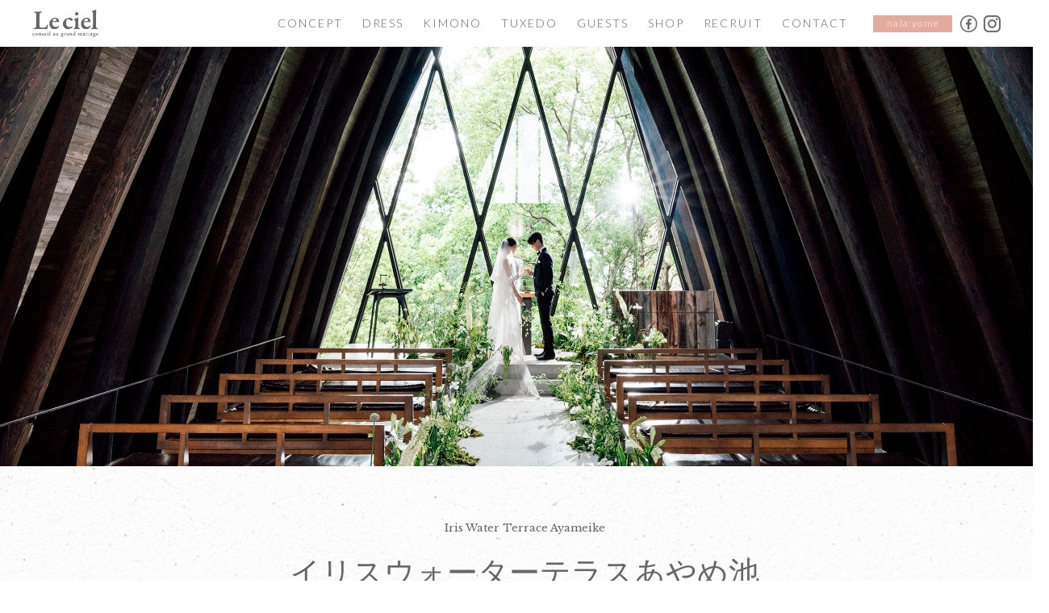

--- FILE ---
content_type: text/html; charset=UTF-8
request_url: https://www.leciel-mariage.co.jp/concierge/hall-iris
body_size: 12815
content:
<!DOCTYPE html>
<html dir="ltr" lang="ja" prefix="og: https://ogp.me/ns#">
<head>
<meta charset="utf-8">


<!-- Google Tag Manager -->
<script>(function(w,d,s,l,i){w[l]=w[l]||[];w[l].push({'gtm.start':
new Date().getTime(),event:'gtm.js'});var f=d.getElementsByTagName(s)[0],
j=d.createElement(s),dl=l!='dataLayer'?'&l='+l:'';j.async=true;j.src=
'https://www.googletagmanager.com/gtm.js?id='+i+dl;f.parentNode.insertBefore(j,f);
})(window,document,'script','dataLayer','GTM-N5Z6T5V');</script>
<!-- End Google Tag Manager -->


	<style>img:is([sizes="auto" i], [sizes^="auto," i]) { contain-intrinsic-size: 3000px 1500px }</style>
	
		<!-- All in One SEO 4.8.6 - aioseo.com -->
		<title>イリスウォーターテラスあやめ池 - Le ciel（ル・シェル）</title>
	<meta name="robots" content="max-image-preview:large" />
	<link rel="canonical" href="https://www.leciel-mariage.co.jp/concierge/hall-iris" />
	<meta name="generator" content="All in One SEO (AIOSEO) 4.8.6" />
		<meta property="og:locale" content="ja_JP" />
		<meta property="og:site_name" content="Le ciel（ル・シェル） - ル・シェルは“「世界で一番輝く花嫁」づくり”をコンセプトに「Selfstyle=あなたらしさ」を最大限に導き出しナチュラルで美しい花嫁様をプロデュースいたします。" />
		<meta property="og:type" content="article" />
		<meta property="og:title" content="イリスウォーターテラスあやめ池 - Le ciel（ル・シェル）" />
		<meta property="og:url" content="https://www.leciel-mariage.co.jp/concierge/hall-iris" />
		<meta property="og:image" content="https://www.leciel-mariage.co.jp/lecielwp/wp-content/uploads/2022/02/leciel_nara.jpg" />
		<meta property="og:image:secure_url" content="https://www.leciel-mariage.co.jp/lecielwp/wp-content/uploads/2022/02/leciel_nara.jpg" />
		<meta property="og:image:width" content="740" />
		<meta property="og:image:height" content="500" />
		<meta property="article:published_time" content="2020-07-31T01:27:50+00:00" />
		<meta property="article:modified_time" content="2020-07-31T01:27:50+00:00" />
		<meta name="twitter:card" content="summary" />
		<meta name="twitter:title" content="イリスウォーターテラスあやめ池 - Le ciel（ル・シェル）" />
		<meta name="twitter:image" content="https://www.leciel-mariage.co.jp/lecielwp/wp-content/uploads/2022/02/leciel_nara.jpg" />
		<script type="application/ld+json" class="aioseo-schema">
			{"@context":"https:\/\/schema.org","@graph":[{"@type":"BreadcrumbList","@id":"https:\/\/www.leciel-mariage.co.jp\/concierge\/hall-iris#breadcrumblist","itemListElement":[{"@type":"ListItem","@id":"https:\/\/www.leciel-mariage.co.jp#listItem","position":1,"name":"\u30db\u30fc\u30e0","item":"https:\/\/www.leciel-mariage.co.jp","nextItem":{"@type":"ListItem","@id":"https:\/\/www.leciel-mariage.co.jp\/concierge#listItem","name":"CONCIERGE"}},{"@type":"ListItem","@id":"https:\/\/www.leciel-mariage.co.jp\/concierge#listItem","position":2,"name":"CONCIERGE","item":"https:\/\/www.leciel-mariage.co.jp\/concierge","nextItem":{"@type":"ListItem","@id":"https:\/\/www.leciel-mariage.co.jp\/concierge\/hall-iris#listItem","name":"\u30a4\u30ea\u30b9\u30a6\u30a9\u30fc\u30bf\u30fc\u30c6\u30e9\u30b9\u3042\u3084\u3081\u6c60"},"previousItem":{"@type":"ListItem","@id":"https:\/\/www.leciel-mariage.co.jp#listItem","name":"\u30db\u30fc\u30e0"}},{"@type":"ListItem","@id":"https:\/\/www.leciel-mariage.co.jp\/concierge\/hall-iris#listItem","position":3,"name":"\u30a4\u30ea\u30b9\u30a6\u30a9\u30fc\u30bf\u30fc\u30c6\u30e9\u30b9\u3042\u3084\u3081\u6c60","previousItem":{"@type":"ListItem","@id":"https:\/\/www.leciel-mariage.co.jp\/concierge#listItem","name":"CONCIERGE"}}]},{"@type":"Organization","@id":"https:\/\/www.leciel-mariage.co.jp\/#organization","name":"Le ciel\uff08\u30eb\u30fb\u30b7\u30a7\u30eb\uff09","description":"\u30eb\u30fb\u30b7\u30a7\u30eb\u306f\u201c\u300c\u4e16\u754c\u3067\u4e00\u756a\u8f1d\u304f\u82b1\u5ac1\u300d\u3065\u304f\u308a\u201d\u3092\u30b3\u30f3\u30bb\u30d7\u30c8\u306b\u300cSelfstyle=\u3042\u306a\u305f\u3089\u3057\u3055\u300d\u3092\u6700\u5927\u9650\u306b\u5c0e\u304d\u51fa\u3057\u30ca\u30c1\u30e5\u30e9\u30eb\u3067\u7f8e\u3057\u3044\u82b1\u5ac1\u69d8\u3092\u30d7\u30ed\u30c7\u30e5\u30fc\u30b9\u3044\u305f\u3057\u307e\u3059\u3002","url":"https:\/\/www.leciel-mariage.co.jp\/","telephone":"+81742938188","logo":{"@type":"ImageObject","url":"https:\/\/www.leciel-mariage.co.jp\/lecielwp\/wp-content\/uploads\/2020\/07\/cropped-site-icon.png","@id":"https:\/\/www.leciel-mariage.co.jp\/concierge\/hall-iris\/#organizationLogo","width":512,"height":512},"image":{"@id":"https:\/\/www.leciel-mariage.co.jp\/concierge\/hall-iris\/#organizationLogo"}},{"@type":"WebPage","@id":"https:\/\/www.leciel-mariage.co.jp\/concierge\/hall-iris#webpage","url":"https:\/\/www.leciel-mariage.co.jp\/concierge\/hall-iris","name":"\u30a4\u30ea\u30b9\u30a6\u30a9\u30fc\u30bf\u30fc\u30c6\u30e9\u30b9\u3042\u3084\u3081\u6c60 - Le ciel\uff08\u30eb\u30fb\u30b7\u30a7\u30eb\uff09","inLanguage":"ja","isPartOf":{"@id":"https:\/\/www.leciel-mariage.co.jp\/#website"},"breadcrumb":{"@id":"https:\/\/www.leciel-mariage.co.jp\/concierge\/hall-iris#breadcrumblist"},"datePublished":"2020-07-31T10:27:50+09:00","dateModified":"2020-07-31T10:27:50+09:00"},{"@type":"WebSite","@id":"https:\/\/www.leciel-mariage.co.jp\/#website","url":"https:\/\/www.leciel-mariage.co.jp\/","name":"Le ciel\uff08\u30eb\u30fb\u30b7\u30a7\u30eb\uff09","description":"\u30eb\u30fb\u30b7\u30a7\u30eb\u306f\u201c\u300c\u4e16\u754c\u3067\u4e00\u756a\u8f1d\u304f\u82b1\u5ac1\u300d\u3065\u304f\u308a\u201d\u3092\u30b3\u30f3\u30bb\u30d7\u30c8\u306b\u300cSelfstyle=\u3042\u306a\u305f\u3089\u3057\u3055\u300d\u3092\u6700\u5927\u9650\u306b\u5c0e\u304d\u51fa\u3057\u30ca\u30c1\u30e5\u30e9\u30eb\u3067\u7f8e\u3057\u3044\u82b1\u5ac1\u69d8\u3092\u30d7\u30ed\u30c7\u30e5\u30fc\u30b9\u3044\u305f\u3057\u307e\u3059\u3002","inLanguage":"ja","publisher":{"@id":"https:\/\/www.leciel-mariage.co.jp\/#organization"}}]}
		</script>
		<!-- All in One SEO -->

<link rel='dns-prefetch' href='//ajax.googleapis.com' />
<script type="text/javascript">
/* <![CDATA[ */
window._wpemojiSettings = {"baseUrl":"https:\/\/s.w.org\/images\/core\/emoji\/15.0.3\/72x72\/","ext":".png","svgUrl":"https:\/\/s.w.org\/images\/core\/emoji\/15.0.3\/svg\/","svgExt":".svg","source":{"concatemoji":"https:\/\/www.leciel-mariage.co.jp\/lecielwp\/wp-includes\/js\/wp-emoji-release.min.js?ver=6.7.4"}};
/*! This file is auto-generated */
!function(i,n){var o,s,e;function c(e){try{var t={supportTests:e,timestamp:(new Date).valueOf()};sessionStorage.setItem(o,JSON.stringify(t))}catch(e){}}function p(e,t,n){e.clearRect(0,0,e.canvas.width,e.canvas.height),e.fillText(t,0,0);var t=new Uint32Array(e.getImageData(0,0,e.canvas.width,e.canvas.height).data),r=(e.clearRect(0,0,e.canvas.width,e.canvas.height),e.fillText(n,0,0),new Uint32Array(e.getImageData(0,0,e.canvas.width,e.canvas.height).data));return t.every(function(e,t){return e===r[t]})}function u(e,t,n){switch(t){case"flag":return n(e,"\ud83c\udff3\ufe0f\u200d\u26a7\ufe0f","\ud83c\udff3\ufe0f\u200b\u26a7\ufe0f")?!1:!n(e,"\ud83c\uddfa\ud83c\uddf3","\ud83c\uddfa\u200b\ud83c\uddf3")&&!n(e,"\ud83c\udff4\udb40\udc67\udb40\udc62\udb40\udc65\udb40\udc6e\udb40\udc67\udb40\udc7f","\ud83c\udff4\u200b\udb40\udc67\u200b\udb40\udc62\u200b\udb40\udc65\u200b\udb40\udc6e\u200b\udb40\udc67\u200b\udb40\udc7f");case"emoji":return!n(e,"\ud83d\udc26\u200d\u2b1b","\ud83d\udc26\u200b\u2b1b")}return!1}function f(e,t,n){var r="undefined"!=typeof WorkerGlobalScope&&self instanceof WorkerGlobalScope?new OffscreenCanvas(300,150):i.createElement("canvas"),a=r.getContext("2d",{willReadFrequently:!0}),o=(a.textBaseline="top",a.font="600 32px Arial",{});return e.forEach(function(e){o[e]=t(a,e,n)}),o}function t(e){var t=i.createElement("script");t.src=e,t.defer=!0,i.head.appendChild(t)}"undefined"!=typeof Promise&&(o="wpEmojiSettingsSupports",s=["flag","emoji"],n.supports={everything:!0,everythingExceptFlag:!0},e=new Promise(function(e){i.addEventListener("DOMContentLoaded",e,{once:!0})}),new Promise(function(t){var n=function(){try{var e=JSON.parse(sessionStorage.getItem(o));if("object"==typeof e&&"number"==typeof e.timestamp&&(new Date).valueOf()<e.timestamp+604800&&"object"==typeof e.supportTests)return e.supportTests}catch(e){}return null}();if(!n){if("undefined"!=typeof Worker&&"undefined"!=typeof OffscreenCanvas&&"undefined"!=typeof URL&&URL.createObjectURL&&"undefined"!=typeof Blob)try{var e="postMessage("+f.toString()+"("+[JSON.stringify(s),u.toString(),p.toString()].join(",")+"));",r=new Blob([e],{type:"text/javascript"}),a=new Worker(URL.createObjectURL(r),{name:"wpTestEmojiSupports"});return void(a.onmessage=function(e){c(n=e.data),a.terminate(),t(n)})}catch(e){}c(n=f(s,u,p))}t(n)}).then(function(e){for(var t in e)n.supports[t]=e[t],n.supports.everything=n.supports.everything&&n.supports[t],"flag"!==t&&(n.supports.everythingExceptFlag=n.supports.everythingExceptFlag&&n.supports[t]);n.supports.everythingExceptFlag=n.supports.everythingExceptFlag&&!n.supports.flag,n.DOMReady=!1,n.readyCallback=function(){n.DOMReady=!0}}).then(function(){return e}).then(function(){var e;n.supports.everything||(n.readyCallback(),(e=n.source||{}).concatemoji?t(e.concatemoji):e.wpemoji&&e.twemoji&&(t(e.twemoji),t(e.wpemoji)))}))}((window,document),window._wpemojiSettings);
/* ]]> */
</script>
<link rel='stylesheet' id='sbi_styles-css' href='https://www.leciel-mariage.co.jp/lecielwp/wp-content/plugins/instagram-feed/css/sbi-styles.min.css?ver=6.9.1' type='text/css' media='all' />
<style id='wp-emoji-styles-inline-css' type='text/css'>

	img.wp-smiley, img.emoji {
		display: inline !important;
		border: none !important;
		box-shadow: none !important;
		height: 1em !important;
		width: 1em !important;
		margin: 0 0.07em !important;
		vertical-align: -0.1em !important;
		background: none !important;
		padding: 0 !important;
	}
</style>
<link rel='stylesheet' id='wp-block-library-css' href='https://www.leciel-mariage.co.jp/lecielwp/wp-includes/css/dist/block-library/style.min.css?ver=6.7.4' type='text/css' media='all' />
<style id='classic-theme-styles-inline-css' type='text/css'>
/*! This file is auto-generated */
.wp-block-button__link{color:#fff;background-color:#32373c;border-radius:9999px;box-shadow:none;text-decoration:none;padding:calc(.667em + 2px) calc(1.333em + 2px);font-size:1.125em}.wp-block-file__button{background:#32373c;color:#fff;text-decoration:none}
</style>
<style id='global-styles-inline-css' type='text/css'>
:root{--wp--preset--aspect-ratio--square: 1;--wp--preset--aspect-ratio--4-3: 4/3;--wp--preset--aspect-ratio--3-4: 3/4;--wp--preset--aspect-ratio--3-2: 3/2;--wp--preset--aspect-ratio--2-3: 2/3;--wp--preset--aspect-ratio--16-9: 16/9;--wp--preset--aspect-ratio--9-16: 9/16;--wp--preset--color--black: #000000;--wp--preset--color--cyan-bluish-gray: #abb8c3;--wp--preset--color--white: #ffffff;--wp--preset--color--pale-pink: #f78da7;--wp--preset--color--vivid-red: #cf2e2e;--wp--preset--color--luminous-vivid-orange: #ff6900;--wp--preset--color--luminous-vivid-amber: #fcb900;--wp--preset--color--light-green-cyan: #7bdcb5;--wp--preset--color--vivid-green-cyan: #00d084;--wp--preset--color--pale-cyan-blue: #8ed1fc;--wp--preset--color--vivid-cyan-blue: #0693e3;--wp--preset--color--vivid-purple: #9b51e0;--wp--preset--gradient--vivid-cyan-blue-to-vivid-purple: linear-gradient(135deg,rgba(6,147,227,1) 0%,rgb(155,81,224) 100%);--wp--preset--gradient--light-green-cyan-to-vivid-green-cyan: linear-gradient(135deg,rgb(122,220,180) 0%,rgb(0,208,130) 100%);--wp--preset--gradient--luminous-vivid-amber-to-luminous-vivid-orange: linear-gradient(135deg,rgba(252,185,0,1) 0%,rgba(255,105,0,1) 100%);--wp--preset--gradient--luminous-vivid-orange-to-vivid-red: linear-gradient(135deg,rgba(255,105,0,1) 0%,rgb(207,46,46) 100%);--wp--preset--gradient--very-light-gray-to-cyan-bluish-gray: linear-gradient(135deg,rgb(238,238,238) 0%,rgb(169,184,195) 100%);--wp--preset--gradient--cool-to-warm-spectrum: linear-gradient(135deg,rgb(74,234,220) 0%,rgb(151,120,209) 20%,rgb(207,42,186) 40%,rgb(238,44,130) 60%,rgb(251,105,98) 80%,rgb(254,248,76) 100%);--wp--preset--gradient--blush-light-purple: linear-gradient(135deg,rgb(255,206,236) 0%,rgb(152,150,240) 100%);--wp--preset--gradient--blush-bordeaux: linear-gradient(135deg,rgb(254,205,165) 0%,rgb(254,45,45) 50%,rgb(107,0,62) 100%);--wp--preset--gradient--luminous-dusk: linear-gradient(135deg,rgb(255,203,112) 0%,rgb(199,81,192) 50%,rgb(65,88,208) 100%);--wp--preset--gradient--pale-ocean: linear-gradient(135deg,rgb(255,245,203) 0%,rgb(182,227,212) 50%,rgb(51,167,181) 100%);--wp--preset--gradient--electric-grass: linear-gradient(135deg,rgb(202,248,128) 0%,rgb(113,206,126) 100%);--wp--preset--gradient--midnight: linear-gradient(135deg,rgb(2,3,129) 0%,rgb(40,116,252) 100%);--wp--preset--font-size--small: 13px;--wp--preset--font-size--medium: 20px;--wp--preset--font-size--large: 36px;--wp--preset--font-size--x-large: 42px;--wp--preset--spacing--20: 0.44rem;--wp--preset--spacing--30: 0.67rem;--wp--preset--spacing--40: 1rem;--wp--preset--spacing--50: 1.5rem;--wp--preset--spacing--60: 2.25rem;--wp--preset--spacing--70: 3.38rem;--wp--preset--spacing--80: 5.06rem;--wp--preset--shadow--natural: 6px 6px 9px rgba(0, 0, 0, 0.2);--wp--preset--shadow--deep: 12px 12px 50px rgba(0, 0, 0, 0.4);--wp--preset--shadow--sharp: 6px 6px 0px rgba(0, 0, 0, 0.2);--wp--preset--shadow--outlined: 6px 6px 0px -3px rgba(255, 255, 255, 1), 6px 6px rgba(0, 0, 0, 1);--wp--preset--shadow--crisp: 6px 6px 0px rgba(0, 0, 0, 1);}:where(.is-layout-flex){gap: 0.5em;}:where(.is-layout-grid){gap: 0.5em;}body .is-layout-flex{display: flex;}.is-layout-flex{flex-wrap: wrap;align-items: center;}.is-layout-flex > :is(*, div){margin: 0;}body .is-layout-grid{display: grid;}.is-layout-grid > :is(*, div){margin: 0;}:where(.wp-block-columns.is-layout-flex){gap: 2em;}:where(.wp-block-columns.is-layout-grid){gap: 2em;}:where(.wp-block-post-template.is-layout-flex){gap: 1.25em;}:where(.wp-block-post-template.is-layout-grid){gap: 1.25em;}.has-black-color{color: var(--wp--preset--color--black) !important;}.has-cyan-bluish-gray-color{color: var(--wp--preset--color--cyan-bluish-gray) !important;}.has-white-color{color: var(--wp--preset--color--white) !important;}.has-pale-pink-color{color: var(--wp--preset--color--pale-pink) !important;}.has-vivid-red-color{color: var(--wp--preset--color--vivid-red) !important;}.has-luminous-vivid-orange-color{color: var(--wp--preset--color--luminous-vivid-orange) !important;}.has-luminous-vivid-amber-color{color: var(--wp--preset--color--luminous-vivid-amber) !important;}.has-light-green-cyan-color{color: var(--wp--preset--color--light-green-cyan) !important;}.has-vivid-green-cyan-color{color: var(--wp--preset--color--vivid-green-cyan) !important;}.has-pale-cyan-blue-color{color: var(--wp--preset--color--pale-cyan-blue) !important;}.has-vivid-cyan-blue-color{color: var(--wp--preset--color--vivid-cyan-blue) !important;}.has-vivid-purple-color{color: var(--wp--preset--color--vivid-purple) !important;}.has-black-background-color{background-color: var(--wp--preset--color--black) !important;}.has-cyan-bluish-gray-background-color{background-color: var(--wp--preset--color--cyan-bluish-gray) !important;}.has-white-background-color{background-color: var(--wp--preset--color--white) !important;}.has-pale-pink-background-color{background-color: var(--wp--preset--color--pale-pink) !important;}.has-vivid-red-background-color{background-color: var(--wp--preset--color--vivid-red) !important;}.has-luminous-vivid-orange-background-color{background-color: var(--wp--preset--color--luminous-vivid-orange) !important;}.has-luminous-vivid-amber-background-color{background-color: var(--wp--preset--color--luminous-vivid-amber) !important;}.has-light-green-cyan-background-color{background-color: var(--wp--preset--color--light-green-cyan) !important;}.has-vivid-green-cyan-background-color{background-color: var(--wp--preset--color--vivid-green-cyan) !important;}.has-pale-cyan-blue-background-color{background-color: var(--wp--preset--color--pale-cyan-blue) !important;}.has-vivid-cyan-blue-background-color{background-color: var(--wp--preset--color--vivid-cyan-blue) !important;}.has-vivid-purple-background-color{background-color: var(--wp--preset--color--vivid-purple) !important;}.has-black-border-color{border-color: var(--wp--preset--color--black) !important;}.has-cyan-bluish-gray-border-color{border-color: var(--wp--preset--color--cyan-bluish-gray) !important;}.has-white-border-color{border-color: var(--wp--preset--color--white) !important;}.has-pale-pink-border-color{border-color: var(--wp--preset--color--pale-pink) !important;}.has-vivid-red-border-color{border-color: var(--wp--preset--color--vivid-red) !important;}.has-luminous-vivid-orange-border-color{border-color: var(--wp--preset--color--luminous-vivid-orange) !important;}.has-luminous-vivid-amber-border-color{border-color: var(--wp--preset--color--luminous-vivid-amber) !important;}.has-light-green-cyan-border-color{border-color: var(--wp--preset--color--light-green-cyan) !important;}.has-vivid-green-cyan-border-color{border-color: var(--wp--preset--color--vivid-green-cyan) !important;}.has-pale-cyan-blue-border-color{border-color: var(--wp--preset--color--pale-cyan-blue) !important;}.has-vivid-cyan-blue-border-color{border-color: var(--wp--preset--color--vivid-cyan-blue) !important;}.has-vivid-purple-border-color{border-color: var(--wp--preset--color--vivid-purple) !important;}.has-vivid-cyan-blue-to-vivid-purple-gradient-background{background: var(--wp--preset--gradient--vivid-cyan-blue-to-vivid-purple) !important;}.has-light-green-cyan-to-vivid-green-cyan-gradient-background{background: var(--wp--preset--gradient--light-green-cyan-to-vivid-green-cyan) !important;}.has-luminous-vivid-amber-to-luminous-vivid-orange-gradient-background{background: var(--wp--preset--gradient--luminous-vivid-amber-to-luminous-vivid-orange) !important;}.has-luminous-vivid-orange-to-vivid-red-gradient-background{background: var(--wp--preset--gradient--luminous-vivid-orange-to-vivid-red) !important;}.has-very-light-gray-to-cyan-bluish-gray-gradient-background{background: var(--wp--preset--gradient--very-light-gray-to-cyan-bluish-gray) !important;}.has-cool-to-warm-spectrum-gradient-background{background: var(--wp--preset--gradient--cool-to-warm-spectrum) !important;}.has-blush-light-purple-gradient-background{background: var(--wp--preset--gradient--blush-light-purple) !important;}.has-blush-bordeaux-gradient-background{background: var(--wp--preset--gradient--blush-bordeaux) !important;}.has-luminous-dusk-gradient-background{background: var(--wp--preset--gradient--luminous-dusk) !important;}.has-pale-ocean-gradient-background{background: var(--wp--preset--gradient--pale-ocean) !important;}.has-electric-grass-gradient-background{background: var(--wp--preset--gradient--electric-grass) !important;}.has-midnight-gradient-background{background: var(--wp--preset--gradient--midnight) !important;}.has-small-font-size{font-size: var(--wp--preset--font-size--small) !important;}.has-medium-font-size{font-size: var(--wp--preset--font-size--medium) !important;}.has-large-font-size{font-size: var(--wp--preset--font-size--large) !important;}.has-x-large-font-size{font-size: var(--wp--preset--font-size--x-large) !important;}
:where(.wp-block-post-template.is-layout-flex){gap: 1.25em;}:where(.wp-block-post-template.is-layout-grid){gap: 1.25em;}
:where(.wp-block-columns.is-layout-flex){gap: 2em;}:where(.wp-block-columns.is-layout-grid){gap: 2em;}
:root :where(.wp-block-pullquote){font-size: 1.5em;line-height: 1.6;}
</style>
<link rel='stylesheet' id='contact-form-7-css' href='https://www.leciel-mariage.co.jp/lecielwp/wp-content/plugins/contact-form-7/includes/css/styles.css?ver=6.1.1' type='text/css' media='all' />
<link rel='stylesheet' id='foobox-free-min-css' href='https://www.leciel-mariage.co.jp/lecielwp/wp-content/plugins/foobox-image-lightbox/free/css/foobox.free.min.css?ver=2.7.35' type='text/css' media='all' />
<link rel='stylesheet' id='jquery-ui-css-css' href='https://www.leciel-mariage.co.jp/lecielwp/wp-content/plugins/contact-form-7-datepicker-fix/css/jquery-ui.css?ver=6.7.4' type='text/css' media='all' />
<script type="text/javascript" src="https://ajax.googleapis.com/ajax/libs/jquery/3.4.1/jquery.min.js?ver=3.4.1" id="jquery-js"></script>
<script type="text/javascript" id="foobox-free-min-js-before">
/* <![CDATA[ */
/* Run FooBox FREE (v2.7.35) */
var FOOBOX = window.FOOBOX = {
	ready: true,
	disableOthers: false,
	o: {wordpress: { enabled: true }, countMessage:'image %index of %total', captions: { dataTitle: ["captionTitle","title"], dataDesc: ["captionDesc","description"] }, rel: '', excludes:'.fbx-link,.nofoobox,.nolightbox,a[href*="pinterest.com/pin/create/button/"]', affiliate : { enabled: false }},
	selectors: [
		".gallery", ".wp-block-gallery", ".wp-caption", ".wp-block-image", "a:has(img[class*=wp-image-])", ".foobox"
	],
	pre: function( $ ){
		// Custom JavaScript (Pre)
		
	},
	post: function( $ ){
		// Custom JavaScript (Post)
		
		// Custom Captions Code
		
	},
	custom: function( $ ){
		// Custom Extra JS
		
	}
};
/* ]]> */
</script>
<script type="text/javascript" src="https://www.leciel-mariage.co.jp/lecielwp/wp-content/plugins/foobox-image-lightbox/free/js/foobox.free.min.js?ver=2.7.35" id="foobox-free-min-js"></script>
<link rel="https://api.w.org/" href="https://www.leciel-mariage.co.jp/wp-json/" /><link rel="alternate" title="JSON" type="application/json" href="https://www.leciel-mariage.co.jp/wp-json/wp/v2/pages/587" /><link rel='shortlink' href='https://www.leciel-mariage.co.jp/?p=587' />
<link rel="alternate" title="oEmbed (JSON)" type="application/json+oembed" href="https://www.leciel-mariage.co.jp/wp-json/oembed/1.0/embed?url=https%3A%2F%2Fwww.leciel-mariage.co.jp%2Fconcierge%2Fhall-iris" />
<link rel="alternate" title="oEmbed (XML)" type="text/xml+oembed" href="https://www.leciel-mariage.co.jp/wp-json/oembed/1.0/embed?url=https%3A%2F%2Fwww.leciel-mariage.co.jp%2Fconcierge%2Fhall-iris&#038;format=xml" />
<style type="text/css">.recentcomments a{display:inline !important;padding:0 !important;margin:0 !important;}</style><link rel="icon" href="https://www.leciel-mariage.co.jp/lecielwp/wp-content/uploads/2020/07/cropped-site-icon-150x150.png" sizes="32x32" />
<link rel="icon" href="https://www.leciel-mariage.co.jp/lecielwp/wp-content/uploads/2020/07/cropped-site-icon-300x300.png" sizes="192x192" />
<link rel="apple-touch-icon" href="https://www.leciel-mariage.co.jp/lecielwp/wp-content/uploads/2020/07/cropped-site-icon-300x300.png" />
<meta name="msapplication-TileImage" content="https://www.leciel-mariage.co.jp/lecielwp/wp-content/uploads/2020/07/cropped-site-icon-300x300.png" />

<link rel="stylesheet" type="text/css" href="https://www.leciel-mariage.co.jp/lecielwp/wp-content/themes/leciel/style.css?20260202-023909" media="all" />
<link rel="stylesheet" type="text/css" href="https://www.leciel-mariage.co.jp/lecielwp/wp-content/themes/leciel/style_sub.css?20260202-023909" media="all" />
<link rel="stylesheet" type="text/css" href="https://www.leciel-mariage.co.jp/lecielwp/wp-content/themes/leciel/style_concierge-hall.css?20260202-023909" media="all"/>

<link rel="stylesheet" type="text/css" href="https://maxcdn.bootstrapcdn.com/font-awesome/4.6.3/css/font-awesome.min.css" media="screen" />
<link rel="stylesheet" type="text/css" href="/assets/js/jquery.slicknav.css" media="all" />

<link rel="stylesheet" href="https://cdn.jsdelivr.net/npm/yakuhanjp@3.4.1/dist/css/yakuhanjp.min.css">
<link rel="stylesheet" href="https://cdn.jsdelivr.net/npm/yakuhanjp@3.4.1/dist/css/yakuhanmp.min.css">

<link rel="preconnect" href="https://fonts.googleapis.com">
<link rel="preconnect" href="https://fonts.gstatic.com" crossorigin>
<link href="https://fonts.googleapis.com/css2?family=Libre+Baskerville&family=Poppins:wght@200&family=Lato:wght@300&display=swap" rel="stylesheet">

</head>
  
<body id="pageBody" class="page-template page-template-page-hall-iris page-template-page-hall-iris-php page page-id-587 page-child parent-pageid-352 ps-hall-iris">
<!-- Google Tag Manager (noscript) -->
<noscript><iframe src="https://www.googletagmanager.com/ns.html?id=GTM-N5Z6T5V"
height="0" width="0" style="display:none;visibility:hidden"></iframe></noscript>
<!-- End Google Tag Manager (noscript) --><div class="cover"></div>
<div id="wrapper">
  
  <header id="headerTop">
<div class="inner">
<div id="headerWrap">
<h1 id="headerLogo"><a href="https://www.leciel-mariage.co.jp"><img src="/images/common/header_logo.png" alt="ウェディングドレスのLe ciel(ル・シェル)｜東京 大阪 静岡 奈良"/></a></h1>
<div id="headerNavWrap">
<nav id="headerNav">
<ul>
<li id="menu-item-731" class="menu-item menu-item-type-post_type menu-item-object-page menu-item-731"><a href="https://www.leciel-mariage.co.jp/concept">CONCEPT</a></li>
<li id="menu-item-732" class="menu-item menu-item-type-post_type menu-item-object-page menu-item-has-children menu-item-732"><a href="https://www.leciel-mariage.co.jp/dress">DRESS</a>
<ul class="sub-menu">
	<li id="menu-item-837" class="menu-item menu-item-type-post_type menu-item-object-page menu-item-837"><a href="https://www.leciel-mariage.co.jp/dress">DRESS TOP</a></li>
	<li id="menu-item-739" class="menu-item menu-item-type-post_type menu-item-object-page menu-item-739"><a href="https://www.leciel-mariage.co.jp/dress/bland-anne-barge">ANNE BARGE</a></li>
	<li id="menu-item-740" class="menu-item menu-item-type-post_type menu-item-object-page menu-item-740"><a href="https://www.leciel-mariage.co.jp/dress/bland-cortana">cortana</a></li>
	<li id="menu-item-741" class="menu-item menu-item-type-post_type menu-item-object-page menu-item-741"><a href="https://www.leciel-mariage.co.jp/dress/bland-sophie-et-voila">SOPHIE et VOILA</a></li>
	<li id="menu-item-742" class="menu-item menu-item-type-post_type menu-item-object-page menu-item-742"><a href="https://www.leciel-mariage.co.jp/dress/bland-peter-langner">PETER LANGNER</a></li>
	<li id="menu-item-743" class="menu-item menu-item-type-post_type menu-item-object-page menu-item-743"><a href="https://www.leciel-mariage.co.jp/dress/bland-caroline-castigliano">Caroline Castigliano</a></li>
	<li id="menu-item-744" class="menu-item menu-item-type-post_type menu-item-object-page menu-item-744"><a href="https://www.leciel-mariage.co.jp/dress/bland-rivini">RIVINI</a></li>
	<li id="menu-item-957" class="menu-item menu-item-type-post_type menu-item-object-page menu-item-957"><a href="https://www.leciel-mariage.co.jp/dress/brand-arhabridal">ARHABRIDAL</a></li>
	<li id="menu-item-973" class="menu-item menu-item-type-post_type menu-item-object-page menu-item-973"><a href="https://www.leciel-mariage.co.jp/dress/brand-besa">besa</a></li>
	<li id="menu-item-974" class="menu-item menu-item-type-post_type menu-item-object-page menu-item-974"><a href="https://www.leciel-mariage.co.jp/dress/brand-yolancris">YOLANCRIS</a></li>
	<li id="menu-item-745" class="menu-item menu-item-type-post_type menu-item-object-page menu-item-745"><a href="https://www.leciel-mariage.co.jp/dress/bland-leciel">Leciel</a></li>
</ul>
</li>
<li id="menu-item-734" class="menu-item menu-item-type-post_type menu-item-object-page menu-item-734"><a href="https://www.leciel-mariage.co.jp/kimono">KIMONO</a></li>
<li id="menu-item-735" class="menu-item menu-item-type-post_type menu-item-object-page menu-item-735"><a href="https://www.leciel-mariage.co.jp/tuxedo">TUXEDO</a></li>
<li id="menu-item-733" class="menu-item menu-item-type-post_type menu-item-object-page menu-item-733"><a href="https://www.leciel-mariage.co.jp/guest">GUESTS</a></li>
<li id="menu-item-829" class="menu-item menu-item-type-custom menu-item-object-custom menu-item-has-children menu-item-829"><a>SHOP</a>
<ul class="sub-menu">
	<li id="menu-item-832" class="menu-item menu-item-type-post_type menu-item-object-page menu-item-832"><a href="https://www.leciel-mariage.co.jp/shop-leciel">Le ciel</a></li>
	<li id="menu-item-831" class="menu-item menu-item-type-post_type menu-item-object-page menu-item-831"><a href="https://www.leciel-mariage.co.jp/shop-atelier">Atelier de Le ciel</a></li>
	<li id="menu-item-830" class="menu-item menu-item-type-post_type menu-item-object-page menu-item-830"><a href="https://www.leciel-mariage.co.jp/shop-mode">MODE et LECIEL</a></li>
</ul>
</li>
<li id="menu-item-863" class="menu-item menu-item-type-post_type menu-item-object-page menu-item-863"><a href="https://www.leciel-mariage.co.jp/recruit">RECRUIT</a></li>
<li id="menu-item-838" class="menu-item menu-item-type-post_type menu-item-object-page menu-item-838"><a href="https://www.leciel-mariage.co.jp/contact">CONTACT</a></li>
</ul>
</nav>
<div id="headerSub">
<div id="headerBtn">
<div class="header-nalayome"><a href="https://www.leciel-mariage.co.jp/concierge"><span>nala:yome</span></a></div>
</div>
<ul id="headerSns">
<li><a href="https://ja-jp.facebook.com/Le-ciel-ルシェル-327062173977846/" target="_blank"><img src="/images/common/sns_fb.png" alt="ル・シェル　フェイスブック"/></a></li>
<li><a href="https://www.instagram.com/atelierdeleciel/?hl=ja" target="_blank"><img src="/images/common/sns_ig.png" alt="ル・シェル　インスタグラム"/></a></li>
</ul>
</div>
</div>
</div>
<div id="spMenu"></div>
</div>
</header><!--/header-->
  <main>
    
    <article id="mainArticle">
      
      <div id="weddinghallWrap">
        
        <div id="hallImage">
        <picture>
          <source media="(min-width: 769px)" srcset="/images/concierge/hall-iris_main.jpg">
          <img src="/images/concierge/hall-iris_main_sp.jpg">
        </picture>
        </div><!--/#hallImage-->
        
        <div id="hallHeader">
          <h1 class="ffMin">イリスウォーターテラス<br class="brSp">あやめ池</h1>
          <p class="enName">Iris Water Terrace Ayameike</p>
          <p class="type">菖蒲池 / ゲストハウス</p>
          <p class="read ffMin">水と緑に囲まれたオシャレなデザイナーズ空間は、リゾート地の別荘みたい。<br class="brPc">あやめ池遊園地の跡地というロケーションに、ゲストは驚きと喜びに沸き、<br class="brPc">幼い頃の思い出がよみがえって、みんなが笑顔に。<br class="brPc">両親への感謝の思いをロケーションで表現する、他ではできない感動的な演出！<br class="brPc">ギリシャ神話の虹の女神の名前でもあるイリス。ゲストと女神にふたりの人生を祝福してもらおう！</p>
          <div class="photo">
            <picture>
              <source media="(min-width: 769px)" srcset="/images/concierge/hall-iris_ph.jpg">
              <img src="/images/concierge/hall-iris_ph_sp.png">
            </picture>
          </div>
        </div><!--/#hallHeader-->
        
        <aside class="hallCta">
          <p>来店ご予約・<br class="brSp">お問い合わせはコチラ</p>
          <ul>
            <li><a href="/concierge/nalayome-contact">
              <picture>
                <source media="(min-width: 769px)" srcset="/images/concierge/cta_mail.png">
                <img src="/images/concierge/cta_mail_sp.png">
              </picture>
            </a></li>
            <li><a href="https://lin.ee/6xcAtBc" target="_blank">
              <picture>
                <source media="(min-width: 769px)" srcset="/images/concierge/cta_line.png">
                <img src="/images/concierge/cta_line_sp.png">
              </picture>
            </a></li>
            <li><a href="https://www.instagram.com/nalayome/?hl=ja" target="_blank">
              <picture>
                <source media="(min-width: 769px)" srcset="/images/concierge/cta_insta.png">
                <img src="/images/concierge/cta_insta_sp.png">
              </picture>
            </a></li>
          </ul>
        </aside>
        
        <div id="hallInfo">
          <h2>CHECK</h2>
          <p class="pointTt ffMin">ナラヨメからの<br class="brSp">おすすめポイント</p>
          <ol class="pointList">
            <li>
              <div class="text">
                <h3>Chapel Ceremony</h3>
                <p class="read1">織りなす光が創りだす<br>
                  虹の教会</p>
                <p class="read2 ffMin">独立型チャペルの重厚な扉をあけると、祭壇の奥から鮮やかな緑が祝福するように出迎えてくれる。チャペル堂内は幾重にもかさなる虹のアーチは、ギリシャ神話の虹の女神『イリス』を意味し、おふたりと大切な人と、数えきれない思い出を、架け橋となって未来につなげます。</p>
              </div>
              <div class="photo"><img src="/images/concierge/hall-iris_ph1.jpg" alt=""/></div>
            </li>
            <li>
              <div class="text">
                <h3>Wedding Party</h3>
                <p class="read1">あやめ池の自然に恵まれた<br>
                  パーティスペース</p>
                <p class="read2 ffMin">あやめ池の自然を身近に感じられる、緑の豊かさをテーマにしたparty会場。落ち着いた色合いの会場が、穏やかであたたかいpartyをかなえます。緑あふれるテラスでは、心地よい風を感じながらゲストとゆったりした時を過ごせます。</p>
              </div>
              <div class="photo"><img src="/images/concierge/hall-iris_ph2.jpg" alt=""/></div>
            </li>
            <li>
              <div class="text">
                <h3>Unusual space</h3>
                <p class="read1">非日常を演出する<br>
                  ひと際目を引くインテリアたち</p>
                <p class="read2 ffMin">guest spaceには海外で買い付けてきたこだわりの家具やハイセンスな調度品が並ぶ。非日常の空間でguestと交流を深める時間を楽します。館内での撮影スポットとしても人気が高く、大切な方々との思い出をかたちにできます。</p>
              </div>
              <div class="photo"><img src="/images/concierge/hall-iris_ph3.jpg" alt=""/></div>
            </li>
          </ol>
        </div>
        
        <div id="hallData">
          <h2>DATA</h2>
          <div class="dataTable">
            <table>
              <tbody>
                <tr><th>会場名</th><td>イリスウォーターテラスあやめ池</td></tr>
                <tr><th>住所</th><td>奈良県奈良市あやめ池北1-27-8<span class="map"><a href="https://goo.gl/maps/dTYBURvzVrjAiyW1A" target="_blank"><img src="/images/concierge/map_btn.png" width="42" height="13" alt=""/></a></span></td></tr>
                <tr><th>交通</th><td>近鉄 菖蒲池駅から徒歩5分<br>
                  ※婚礼時、駅から送迎バスあり（無料）</td></tr>
                <tr><th>駐車場</th><td>60台（無料）</td></tr>
                <tr><th>宿泊施設</th><td>手配可能</td></tr>
                <tr><th>営業時間</th><td>平日 12：00～19：00&emsp;<br class="brSp">土日祝 10：00～20：00</td></tr>
                <tr><th>休業日</th><td>火・水曜日（祝日は営業）</td></tr>
                <tr><th>挙式スタイル</th><td>キリスト教式 / 人前式 / チャペル式</td></tr>
                <tr><th>料理スタイル</th><td>フランス料理</td></tr>
                <tr><th>収容人数</th><td>着席 2～130人</td></tr>
              </tbody>
            </table>
          </div>
        </div><!--/#hallData-->
        
        <aside class="hallCta under">
          <p>来店ご予約・<br class="brSp">お問い合わせはコチラ</p>
          <ul>
            <li><a href="/concierge/nalayome-contact">
              <picture>
                <source media="(min-width: 769px)" srcset="/images/concierge/cta_mail.png">
                <img src="/images/concierge/cta_mail_sp.png">
              </picture>
            </a></li>
            <li><a href="https://lin.ee/6xcAtBc" target="_blank">
              <picture>
                <source media="(min-width: 769px)" srcset="/images/concierge/cta_line.png">
                <img src="/images/concierge/cta_line_sp.png">
              </picture>
            </a></li>
            <li><a href="https://www.instagram.com/nalayome/?hl=ja" target="_blank">
              <picture>
                <source media="(min-width: 769px)" srcset="/images/concierge/cta_insta.png">
                <img src="/images/concierge/cta_insta_sp.png">
              </picture>
            </a></li>
          </ul>
        </aside>
        
        <div class="btn"><a href="https://www.leciel-mariage.co.jp/concierge#search">会場一覧に戻る</a></div>
        
      </div><!-- /#weddinghallWrap -->
      
    </article><!-- /#mainArticle -->
    
    <aside id="footerContact">

  <p class="ffMin view-pc">ご来店予約・その他お問い合わせはこちらから</p>
  <p class="ffMin view-sp">ご来店予約<br>
    その他お問い合わせは<br>
    こちらから</p>
  <ul>
    <li class="fc--rsv"><a href="https://www.leciel-mariage.co.jp/reservation"><span class="ffMin">来店予約</span></a></li>
    <!-- <li class="ffMin"><a href="https://www.leciel-mariage.co.jp/request">資料請求</a></li> -->
    <li class="fc--guest"><a href="https://www.leciel-mariage.co.jp/guests-reservation"><span class="ffMin">参列衣装申込</span><span>（来店なしのお客様用）</span></a></li>
  </ul>

</aside>  
  </main>
  
  <footer id="footer">
  
  <div class="inner">
    
    <h1 id="footerLogo"><a href="https://www.leciel-mariage.co.jp"><img src="/assets/images/footer_logo.png" width="371" height="43" alt=""/></a></h1>

    <ul id="footerShopWrap">
      <li class="nara">
        <h2>NARA</h2>
        <ul>
          <li><a href="https://www.leciel-mariage.co.jp/shop-leciel">ルシェル</a></li>
        </ul>
      </li>
      <li class="osaka">
        <h2>OSAKA</h2>
        <ul>
          <li><a href="https://www.leciel-mariage.co.jp/shop-atelier">アトリエ・ド・ルシェル 北浜</a></li>
        </ul>
      </li>
      <li class="tokyo">
        <h2>TOKYO</h2>
        <ul>
          <li><a href="https://www.leciel-mariage.co.jp/shop-atelier">アトリエ・ド・ルシェル 青山</a></li>
        </ul>
      </li>
      <li class="shizuoka">
        <h2>SHIZUOKA</h2>
        <ul>
          <li><a href="https://www.leciel-mariage.co.jp/shop-mode">モード・エ・ルシェル 浜松</a></li>
        </ul>
      </li>
    </ul>

    <div id="footerNav">
      <ul>
        <li><a href="https://www.leciel-mariage.co.jp/company">COMPANY</a></li>
        <li><a href="https://www.leciel-mariage.co.jp/recruit">RECRUIT</a></li>
        <li><a href="https://www.leciel-mariage.co.jp/contact">CONTACT</a></li>
      </ul>
    </div>
    
    <div class="footer-corona"><a href="https://www.leciel-mariage.co.jp/pdf/news_corona_taisaku.pdf" target="_blank"><span>WITH CORONA</span></a></div>

    <p id="footerCopy"><small>Copyright &copy; 2026 Le ciel. All Rights Reserved.</small></p>
    
  </div>
  
  <ul id="footerBar">
    <li class="footerBar-rev ffMin"><a href="https://www.leciel-mariage.co.jp/reservation"><span>来店予約</span></a></li>
    <li class="footerBar-req ffMin"><a href="https://www.leciel-mariage.co.jp/guests-reservation"><span>参列衣装申込</span><span>（来店なしのお客様用）</span></a></li>
  </ul>
  
  <div id="pageTopWrap">
    <div id="pageTop"><p><a href="#pageBody"><img src="/images/common/btn_pagetop.png" alt="PAGE TOP" /></a></p></div>
  </div><!-- .toTop -->

</footer><!--/footer-->  
</div><!-- /#wrapper -->

<!-- Instagram Feed JS -->
<script type="text/javascript">
var sbiajaxurl = "https://www.leciel-mariage.co.jp/lecielwp/wp-admin/admin-ajax.php";
</script>
<script type="text/javascript" src="https://www.leciel-mariage.co.jp/lecielwp/wp-includes/js/jquery/ui/core.min.js?ver=1.13.3" id="jquery-ui-core-js"></script>
<script type="text/javascript" src="https://www.leciel-mariage.co.jp/lecielwp/wp-includes/js/jquery/ui/controlgroup.min.js?ver=1.13.3" id="jquery-ui-controlgroup-js"></script>
<script type="text/javascript" src="https://www.leciel-mariage.co.jp/lecielwp/wp-includes/js/jquery/ui/checkboxradio.min.js?ver=1.13.3" id="jquery-ui-checkboxradio-js"></script>
<script type="text/javascript" src="https://www.leciel-mariage.co.jp/lecielwp/wp-includes/js/jquery/ui/button.min.js?ver=1.13.3" id="jquery-ui-button-js"></script>
<script type="text/javascript" src="https://www.leciel-mariage.co.jp/lecielwp/wp-includes/js/jquery/ui/datepicker.min.js?ver=1.13.3" id="jquery-ui-datepicker-js"></script>
<script type="text/javascript" id="jquery-ui-datepicker-js-after">
/* <![CDATA[ */
jQuery(function(jQuery){jQuery.datepicker.setDefaults({"closeText":"\u9589\u3058\u308b","currentText":"\u4eca\u65e5","monthNames":["1\u6708","2\u6708","3\u6708","4\u6708","5\u6708","6\u6708","7\u6708","8\u6708","9\u6708","10\u6708","11\u6708","12\u6708"],"monthNamesShort":["1\u6708","2\u6708","3\u6708","4\u6708","5\u6708","6\u6708","7\u6708","8\u6708","9\u6708","10\u6708","11\u6708","12\u6708"],"nextText":"\u6b21","prevText":"\u524d","dayNames":["\u65e5\u66dc\u65e5","\u6708\u66dc\u65e5","\u706b\u66dc\u65e5","\u6c34\u66dc\u65e5","\u6728\u66dc\u65e5","\u91d1\u66dc\u65e5","\u571f\u66dc\u65e5"],"dayNamesShort":["\u65e5","\u6708","\u706b","\u6c34","\u6728","\u91d1","\u571f"],"dayNamesMin":["\u65e5","\u6708","\u706b","\u6c34","\u6728","\u91d1","\u571f"],"dateFormat":"yy\u5e74mm\u6708d\u65e5","firstDay":1,"isRTL":false});});
/* ]]> */
</script>
<script type="text/javascript" src="https://www.leciel-mariage.co.jp/lecielwp/wp-content/plugins/contact-form-7-datepicker-fix/js/jquery.ui.spinner.js?ver=6.7.4" id="jquery-spinner-js"></script>
<script type="text/javascript" src="https://www.leciel-mariage.co.jp/lecielwp/wp-content/plugins/contact-form-7-datepicker-fix/js/cf7-datepicker-ie-fixer.js?ver=6.7.4" id="custom_script-js"></script>
<script type="text/javascript" src="https://www.leciel-mariage.co.jp/lecielwp/wp-includes/js/dist/hooks.min.js?ver=4d63a3d491d11ffd8ac6" id="wp-hooks-js"></script>
<script type="text/javascript" src="https://www.leciel-mariage.co.jp/lecielwp/wp-includes/js/dist/i18n.min.js?ver=5e580eb46a90c2b997e6" id="wp-i18n-js"></script>
<script type="text/javascript" id="wp-i18n-js-after">
/* <![CDATA[ */
wp.i18n.setLocaleData( { 'text direction\u0004ltr': [ 'ltr' ] } );
/* ]]> */
</script>
<script type="text/javascript" src="https://www.leciel-mariage.co.jp/lecielwp/wp-content/plugins/contact-form-7/includes/swv/js/index.js?ver=6.1.1" id="swv-js"></script>
<script type="text/javascript" id="contact-form-7-js-translations">
/* <![CDATA[ */
( function( domain, translations ) {
	var localeData = translations.locale_data[ domain ] || translations.locale_data.messages;
	localeData[""].domain = domain;
	wp.i18n.setLocaleData( localeData, domain );
} )( "contact-form-7", {"translation-revision-date":"2025-08-05 08:50:03+0000","generator":"GlotPress\/4.0.1","domain":"messages","locale_data":{"messages":{"":{"domain":"messages","plural-forms":"nplurals=1; plural=0;","lang":"ja_JP"},"This contact form is placed in the wrong place.":["\u3053\u306e\u30b3\u30f3\u30bf\u30af\u30c8\u30d5\u30a9\u30fc\u30e0\u306f\u9593\u9055\u3063\u305f\u4f4d\u7f6e\u306b\u7f6e\u304b\u308c\u3066\u3044\u307e\u3059\u3002"],"Error:":["\u30a8\u30e9\u30fc:"]}},"comment":{"reference":"includes\/js\/index.js"}} );
/* ]]> */
</script>
<script type="text/javascript" id="contact-form-7-js-before">
/* <![CDATA[ */
var wpcf7 = {
    "api": {
        "root": "https:\/\/www.leciel-mariage.co.jp\/wp-json\/",
        "namespace": "contact-form-7\/v1"
    }
};
/* ]]> */
</script>
<script type="text/javascript" src="https://www.leciel-mariage.co.jp/lecielwp/wp-content/plugins/contact-form-7/includes/js/index.js?ver=6.1.1" id="contact-form-7-js"></script>

<script type="text/javascript" src="/js/jquery.slicknav.min.js"></script>
<script src="/assets/js/jq.function.js"></script>
</body>
</html>

--- FILE ---
content_type: text/css
request_url: https://www.leciel-mariage.co.jp/lecielwp/wp-content/themes/leciel/style.css?20260202-023909
body_size: 6673
content:
@charset "utf-8";

/*
Theme Name: Le ciel
Author: ルシェル
Author URL: http://www.leciel-mariage.co.jp/
*/

/* ===========================
HTML5 表示定義
=========================== */
article, aside, details, figcaption, figure, footer, header, hgroup, nav, section { display: block; }
audio, canvas, video { display: inline-block; *display: inline; *zoom: 1; }
audio:not([controls]) { display: none; }
[hidden] { display: none; }

/* ===========================
ベース
=========================== */
*,
*::before,
*::after {
	box-sizing: border-box;
}
html, body {
	position: relative;
  width: 100%;
  height: 100%;
  min-height: 100%;
}
html {
	font-family: YakuHanJP_Narrow, "Yu Gothic Medium", "Yu Gothic", YuGothic, "Hiragino Sans", "Hiragino Kaku Gothic ProN", "Noto Sans JP", Meiryo, sans-serif;
  font-size: 62.5%;
	-webkit-font-smoothing: antialiased;
	-ms-text-size-adjust: 100%;
	-webkit-text-size-adjust: 100%;
}
body {
	font-size: 1.6rem;
	color: #666;
	line-height: 1.6;
}
html, body, div, applet, object, iframe,
h1, h2, h3, h4, h5, h6, p, blockquote, pre,
a, abbr, acronym, address, big, cite, code,
del, dfn, em, img, ins, kbd, q, s, samp,
small, strike, strong, sub, sup, tt, var,
b, u, i, center,
dl, dt, dd, ol, ul, li,
fieldset, form, label, legend,
table, caption, tbody, tfoot, thead, tr, th, td,
article, aside, canvas, details, embed,
figure, figcaption, footer, header, hgroup,
menu, nav, output, ruby, section, summary,
time, mark, audio, video {
	margin: 0;
	padding: 0;
	border: 0;
	font-weight: normal;
	vertical-align: top;
}
button, input, select, textarea { font-family: sans-serif; color: #222; }

img, object, embed, video {	max-width: 100%; height:auto; }
@media only screen and (min-width: 641px) {
	img { width: 100%; }
}

.cf { zoom: 1; }
.cf:before, .cf:after { content: ""; display: table; }
.cf:after { clear: both; }

.clearer {clear: both; display: block; margin: 0;	padding: 0;	height: 0; line-height: 1px; font-size: 1px;}
.clSp5 {clear: both; display: block; margin: 0 0 2px 0;	padding: 3px 0 0 0;	height: 0; line-height: 1px; font-size: 1px;}
.clSp10 {clear: both; display: block; margin: 0 0 5px 0;	padding: 5px 0 0 0;	height: 0; line-height: 1px; font-size: 1px;}
.clSp20 {clear: both; display: block; margin: 0 0 10px 0;	padding: 10px 0 0 0;	height: 0; line-height: 1px; font-size: 1px;}
.clSp30 {clear: both; display: block; margin: 0 0 15px 0;	padding: 15px 0 0 0;	height: 0; line-height: 1px; font-size: 1px;}
.clSp40 {clear: both; display: block; margin: 0 0 20px 0;	padding: 20px 0 0 0;	height: 0; line-height: 1px; font-size: 1px;}

/* ===========================
リンク
=========================== */
a:link { color: #2e1d08; }
a:visited { color: #2e1d08; }
a:hover { color: #7B7878; }
a:active { color: #2e1d08; }

/* ===========================
リスト
=========================== */
ul, ol {
  list-style: none;
  list-style-image: none;
  margin: 0 auto;
  padding: 0;
}
dd { margin: 0; }


@font-face {
  font-family: 'didot-reguler';
  src: url('/assets/font/Didot-Regular.woff') format('woff'),
       url('./font/Didot-Regular.ttf') format('truetype');
}

/* ===========================
汎用
=========================== */

.clear {clear: both;}

/*外余白*/
.mgb10 {
	margin-bottom:10px;
}
.mgb15 {
	margin-bottom:15px;
}
.mgb20 {
	margin-bottom:20px;
}
.mgb30 {
	margin-bottom:30px;
}
.mgb40 {
	margin-bottom:40px;
}
.mgb50 {
	margin-bottom:50px;
}
.mgb60 {
	margin-bottom:60px;
}
.mgb80 {
	margin-bottom:80px;
}
.mgb100 {
	margin-bottom:100px;
}

/*内余白*/
.pdw5 {
	padding:0 5px;
}
.pdw10 {
	padding:0 10px;
}
.pdw15 {
	padding:0 0 15px;
}
.pdb10 {
	padding:0 0 10px 0;
}
.pdb20 {
	padding:0 0 20px 0;
}
.pdb30 {
	padding:0 0 30px 0;
}

/*揃え*/
.textR {
	text-align: right;
	display: block;
}
.textC {
	text-align: center;
	display: block;
}
.flL {
	float: left;
	display: block;
}
.flR {
	float:right;
}

/*区切りライン*/
.clLine {
	clear: both;
	display: block;
	margin: 0 0 20px 0;
	padding: 20px 0 0 0;
	height: 0;
	line-height: 1px;
	font-size: 1px;
	border-bottom-width: 1px;
	border-bottom-style: solid;
	border-bottom-color: #E6E6E6;
}
/*区切りライン間隔小*/
.clLine8 {
	clear: both;
	display: block;
	margin: 0 0 8px 0;
	padding: 8px 0 0 0;
	height: 0;
	line-height: 1px;
	font-size: 1px;
	border-bottom-width: 1px;
	border-bottom-style: solid;
	border-bottom-color: #E6E6E6;
}

/*画像ボタンエフェクト*/
.btnImg:hover {
	filter: alpha(opacity=0.8);
	-ms-filter: alpha(opacity=0.8);
	opacity: 0.6;
}

/*文字サイズ*/
.fs10 {
	font-size:10px;
}
.fs11 {
	font-size:11px;
}
.fs12 {
	font-size:12px;
}
.fs13 {
	font-size:13px;
}
.fs14 {
	font-size:14px;
}
.fs15 {
	font-size:15px;
}
.fs18 {
	font-size:18px;
}
.fs21 {
	font-size:21px;
}
.fs24 {
	font-size:24px;
}

/*タイプ*/
.ffMin {
	font-family: YakuHanMP, "Yu Mincho", YuMincho, "Hiragino Mincho ProN", "Noto Serif JP", serif;
}

/*ウェイト*/
.fwb {
	font-weight:bold;
}

/*字間*/
.ls24 { letter-spacing: 0.24em; 
}

/*色*/
.fcBlue01 {
	color: #06C;
}
.fcBlue02 {
	color: #03F;
}
.fcBlue03 {
	color: #33C;
}
.fcRed01 {
	color: #842f5d;
}
.fcRed02 {
	color: #B92248;
}
.fcRed03 {
	color: #F69;
}
.fcOrg01 {
	color: #F60;
}
.fcPpl01 {
	color:#990099;
}

/* ========================================
▼スマホレイアウト
======================================== */
@media screen and (max-width: 640px) {
	
	#wrapper {
		position: relative;
		overflow: hidden;
		min-width: 320px;
	}
	
  
	/*外余白スマホ*/
	.mgbsp10 {
		margin-bottom:10px;
	}
	.mgbsp15 {
		margin-bottom:15px;
	}
	.mgbsp20 {
		margin-bottom:20px;
	}
	.mgbsp30 {
		margin-bottom:30px;
	}
	.mgbsp40 {
		margin-bottom:40px;
	}
	.mgbsp50 {
		margin-bottom:50px;
	}
	.mgbsp60 {
		margin-bottom:60px;
	}
	.mgbsp80 {
		margin-bottom:80px;
	}
	.mgbsp100 {
		margin-bottom:100px;
	}
  
	/*スマホでは非表示*/
	#loading {display:none;}
	#fade {display:none;}
	#sideNav {display:none;}
	#footerUp {display:none;}
	br.brpc,
	br.brPc {
		display: none !important;
		font-size: 0;
	}
	br.brsp,
	br.brSp,
	.view-sp {
		display: block;
	}
	.view-pc {
		display: none !important;
	}

	/*スマホで上書き*/
	/*字間*/
	.ls24 { letter-spacing: 0.24em; 
	}
  
	/* ==================================================== header */
	#headerTop {
		position: fixed;
		width: 100%;
		background-color: #FFF;
		margin: 0 auto;
		line-height: 1;
		z-index: 5000;
	}
	body.gnav-open #headerTop > .inner {
		width: 100%;
		height: 100%;
		top: 0;
		bottom: 0;
		overflow: auto;
    -webkit-overflow-scrolling: touch;
	}
	
	#headerWrap {
		position: relative;
		margin: 0 auto;
		padding: 0;
		height:64px;
		background-color: #FFF;
	}
		body.lykke #headerWrap {
			border-bottom: initial;
			min-width: initial;
			height: initial;

			text-align: center;
		}

	#headerLogo {
		position: absolute;
		top: 14px;
		left: 15px;
		margin:0 auto;
		width: 96px;
		line-height: 1;
	}
		body.lykke #headerLogo {
			position: relative;
			font-family: 'Libre Baskerville', serif;
			font-size: 14px;
			line-height: 1;
			color: #333;
			width: auto;
			top: initial;
			left: inherit;
			right: initial;
			margin: auto;
			padding: 50px 0 0;
		}
	
	#headerNavWrap {
		display: none;
	}
	body.gnav-open #spMenu {
		height: calc(100vh - 64px);
		padding-bottom: 64px;
		background-color: #FFF;
	}

	#headerSns {
		display: table;
		position: absolute;
		top: 16px;
		left: 15px;
		width: 60px;
	}
	#headerSns li {
		display: table-cell;
		width: 30px;
		text-align: center;
	}
	
	.slicknav_nav {
		padding-bottom: 120px;
	}
	
	.slicknav_nav .header-corona {
		width: 120px;
		font-family: 'Lato', sans-serif;
		font-size: 1.2rem;
		line-height: 1;
		letter-spacing: 0.2rem;
		text-indent: 0.2rem;
		border: 1px solid #C1C2C2;
		margin-bottom: 10px;
	}
	.slicknav_nav .header-corona a {
		padding: 4px;
		display: block;
		color: #757575;
		text-decoration: none;
		text-align: center;
	}
	.slicknav_nav .header-corona a:hover {
		color: #FFF;
		background-color: #C1C2C2;
	}
  
	.slicknav_nav .header-nalayome {
		width: 120px;
		font-family: 'Lato', sans-serif;
		font-size: 1.2rem;
		line-height: 1;
		letter-spacing: 0.2rem;
		text-indent: 0.2rem;
		border: 1px solid #e3aa9d;
		margin-right: 10px;
	}
	.slicknav_nav .header-nalayome a {
		padding: 4px;
		display: block;
		color: #fff;
		background-color: #e3aa9d;
		text-decoration: none;
		text-align: center;
	}
	.slicknav_nav .header-nalayome a:hover {
		color: #e3aa9d;
		background-color: #FFF;
	}
	
	
  /* ==================== contents */
	
	#mainArticle {
		position: relative;
		margin: 0 auto 60px;
		padding: 120px 0 0;
	}
	body.ps-index #mainArticle {
		position: relative;
		margin: 0 auto 60px;
		padding: 0;
	}
	
	#contensHeader {
		text-align: center;
		margin-bottom: 60px;
	}
	#contensHeader .pageTitleEn {
		font-family: 'Lato', sans-serif;
		font-size: 2.5rem;
		line-height: 1;
		letter-spacing: 0.3rem;
		text-indent: 0.3rem;
	}
	#contensHeader .pageTitleJa {
		font-size: 2.4rem;
	}
	
  
	/* ============================================================ contents */
	.contentsWrap {
		padding: 20px 0;
		width: 100%;
		min-width: 320px;
		text-align: left;
	}
		body.home .contentsWrap,
		body.parent-pageid-632 .contentsWrap,
		body.ps-nara-colle-vol1 .contentsWrap,
		body.ps-nara-colle-vol2 .contentsWrap,
		body.ps-nara-colle-vol3 .contentsWrap {
			padding: 0;
		}
	.contentsWrap small {
		font-size:0.75em;
	}
	.contentsWrapIn {
		clear: both;
		position: relative;
		margin: 0 auto;
		width: 100%;
		overflow: hidden;
	}
	#contentsMain {
		width: 100%;
		position: relative;
		margin: 0 auto;
		padding: 0;
		text-align: left;
	}
	#contentsMainPd {
		padding: 0;
		width: 100%;
		margin: 0 auto;
		position: relative;
	}
  
	/*ページタイトル*/
	.pageTitle {
		padding: 10px 0 0 0;
		margin: 0 auto 40px;
		position: relative;
		text-align: center;
		font-size:18px;
		font-family: 'Libre Baskerville', serif;
	}
		body.ps-nalayome-contact .pageTitle {
			width: 13em;
		}
		body.ps-dress h1.pageTitle {
			margin: 30px auto 50px;
			padding: 0;
		}
		body.ps-dress h1.pageTitle img {
			width: auto;
			height: 21px;
		}
  
	/*サブ見出し*/
	.txtMidashi1 {
		color: #72B230;
		font-size: 1.29em;
		font-weight: bold;
		background-image: url(/images/common/txt_midashi1_bg.png);
		background-repeat: no-repeat;
	}
	.txtMidashi1 span {
		display: block;
		padding: 0 0 0 18px;
		margin: 0 0 0 18px;
		border-bottom: 4px solid #D3E4C4;
		line-height: 32px;
		background-position: 5px 4px;
	}
  
	.contentsIn {
		position: relative;
		margin: 0 auto;
		width: 98%;
	}
	.contentsIn2 {
		position: relative;
		margin: 0 auto;
		width: 98%;
	}
  
	
	/*---------------------------------------------
	# 汎用パーツ
	---------------------------------------------*/
	
	/*-- BUTTON */
	.btn {
		font-size: 1rem;
		font-weight: 300;
		text-align: center;
		width: 190px;
		border: 1px solid #C0C0C1;
		display: inline-block;
		line-height: 1;
		letter-spacing: 0.2em;
		text-indent: 0.2em;
	}
	.btn.en {
		font-family: 'Lato', sans-serif;
	}
	.btn a {
		color: #757575;
		padding: 16px 0;
		display: block;
		text-decoration: none;
		transition: all .5s;
	}
	.btn a:hover {
		color: #FFF;
		background-color: #C1C2C2;
	}
	.btn a::before {
		content: '>';
		display: inline-block;
		margin-right: 4px;
		font-size: 1.1rem;
		line-height: 1;
	}
	
	
	/*---------------------------------------------
	# Footer
	---------------------------------------------*/
	
	#footerContact {
		position: relative;
		text-align: center;
		padding: 40px 0 50px;
	}
	#footerContact p {
		font-size: 16px;
		margin: 0 0 20px;
		letter-spacing: 2px;
		text-indent: 2px;
	}
	#footerContact ul {
		width: 80%;
		margin: auto;
	}
	#footerContact ul li {
		height: 58px;
		font-size: 2.1rem;
		line-height: 1;
	}
	#footerContact ul li+li {
		margin: 15px 0 0;
	}
	#footerContact ul li a {
		display: flex;
		flex-flow: column;
		justify-content: center;
		align-items: center;
		height: 100%;
		color: #FFF;
		text-decoration: none;
		background-color: #C7D7E5;
	}
	#footerContact ul li.fc--guest a {
		color: #669ec2;
		line-height: 1.3;
		border: 1px solid #C7D7E5;
		background-color: #FFF;
	}
	#footerContact ul li span:first-child {
		letter-spacing: 0.1em;
		text-indent: 0.1em;
	}
	#footerContact ul li span + span {
		font-family: initial;
		font-size: 1.4rem;
		display: block;
	}
	#footerContact ul li a:hover {
		background-color: #B1CADF;
	}
	
	
	footer {
		position: relative;
		text-align: center;
		background-color: #7f7f7f;
	}
	footer > .inner {
		display: flex;
		flex-flow: column;
		padding: 30px 0 80px;
	}
	
	
	#footerShopWrap {
		position: relative;
		width: 76%;
		margin: 0 auto 40px;
		padding: 5px 0;
	}
	#footerShopWrap > li {
		position: relative;
		display: flex;
		justify-content: flex-start;
		padding: 20px 0;
		text-align: left;
		color: #FFF;
	}
	#footerShopWrap > li+li {
		border-top: 1px solid #FFF;
	}
	#footerShopWrap > li > h2 {
		font-family: 'Lato', sans-serif;
		font-size: 1.3rem;
		font-weight: normal;
		line-height: 1;
		width: 11rem;
		padding-left: 0.5rem;
		letter-spacing: 0.15rem;
	}
	#footerShopWrap > li > ul {
		margin: initial;
	}
	#footerShopWrap > li > ul li {
		position: relative;
		font-size: 1.2rem;
		line-height: 1;
		padding: 0 0 0 10px;
	}
	#footerShopWrap > li > ul li+li {
		margin-top: 15px;
	}
	#footerShopWrap > li > ul li::before {
		border-left: 6px solid #FFF;
		border-top: 5px solid transparent;
		border-bottom: 5px solid transparent;
		content: "";
		width: 8px;
		height: 0px;
		position: absolute;
		bottom: 0;
		top: 0;
		left: 0;
		margin: auto;
	}
	#footerShopWrap > li > ul li a {
		color: #FFF;
		text-decoration: none;
	}
	
	
	#footerLogo {
		margin: 0 auto 10px;
		font-size: 1rem;
		line-height: 1;
		order: 2;
	}
	#footerLogo img {
		width: auto;
		height: 18px;
	}
	
	
	#footerNav {
		position: relative;
		margin: 0 auto 20px;
		order: 3;
	}
	#footerNav h1 {
		text-align:center;
		font-size: 23px;
		margin: 0 0 20px;
		font-family: 'Libre Baskerville', serif;
	}
	#footerNav ul {
		display: flex;
		justify-content: center;
	}
	#footerNav ul li {
		font-family: 'Lato', sans-serif;
		font-size: 1.1rem;
		letter-spacing: 2px;
		text-indent: 2px;
	}
	#footerNav ul li+li::before {
		content: '｜';
		color: #FFF;
		display: inline-block;
		margin-right: 3px;
	}
	#footerNav ul li a {
		color: #FFF;
		text-decoration: none;
	}

	#footerBar {
		background: #666666;
		border-top: 1px solid #ddd;
		position: fixed;
		bottom: 0;
		table-layout: fixed;
		text-align: center;
		width: 100%;
		z-index: 5001;
		display: table;
	}
	#footerBar li {
		display: table-cell;
		height: 58px;
		vertical-align: middle;
	}
	#footerBar li+li {
		border-left: 1px solid #ddd;
	}
	#footerBar a {
		display: flex;
		flex-flow: column;
		justify-content: center;
		align-items: center;
		height: 100%;
		text-decoration: none;
		font-size: 1.8rem;
		line-height: 1.2;
		color: #FFF;
	}
	#footerBar li.footerBar-rev a {
		font-size: 2.1rem;
	}
	#footerBar li.footerBar-req a span:last-child {
		display: block;
		font-family: initial;
		font-size: 1.1rem;
	}
	
	
	
	#footer .footer-corona {
		order: 4;
		width: 130px;
		font-family: 'Lato', sans-serif;
		font-size: 1rem;
		line-height: 1;
		letter-spacing: 0.1em;
		text-indent: 0.1em;
		border: 1px solid #C1C2C2;
		margin: 0 auto 20px;
	}
	#footer .footer-corona a {
		display: flex;
		width: 100%;
		height: 100%;
		justify-content: center;
		align-items: center;
		color: #FFF;
		text-decoration: none;
		padding: 6px 0;
	}
	#footer .footer-corona a span {
		display: block;
	}

	#footerCopy {
		position: relative;
		color: #FFF;
		text-align: center;
		line-height: 1;
		order: 4;
	}
	body.category-blog #footerCopy {
		float:none;
	}

	#footerCopy small {
		font-size: 11px;
	}
	
	#footerEnd {
		padding: 20px 0 48px;
		background-color: #FFFFFF;
		text-align: center;
	}

	#pageTopWrap{
		position: fixed;
		right: 3%;
		bottom: 140px;
		display: none;
		z-index: 9999;
	}
	#pageTop{
		overflow:hidden;
		margin:0 auto;
	}
	#pageTop p{
		text-align:right;
	}
	
	.grecaptcha-badge {
		bottom: 72px !important;
	}

}


/* ========================================
▼デスクトップレイアウト
======================================== */
@media only screen and (min-width: 641px) {

	#wrapper {
		position:relative;
		min-width: 1300px;
		overflow: hidden;
	}

	br.brsp,
	br.brSp {
		display: none !important;
		font-size: 0;
	}
	br.brpc,
	br.brPc,
	.view-pc {
		display: block;
	}
	.view-sp {
		display: none !important;
	}

	/* ==================================================== header */
	.slicknav_menu { /*スマホメニュー非表示*/
		display:none;
	}

	/* header */
	#headerTop {
		position: fixed;
		width: 100%;
		height: 58px;
		background: rgba(255,255,255,.9);
		margin: 0 auto;
		line-height: 1;
		z-index:9000;
	}
		body.lykke #headerTop {
			position: relative;
			height: initial;
			padding: 0;
		}
	
  #headerTop > .inner {
    height: 100%;
  }

	#headerTop a,
	#headerTop {
			color: #fff;
			text-decoration: none;
	}

	#headerWrap {
		position: relative;
		display: flex;
		justify-content: space-between;
		align-items: center;
		padding: 0;
		margin: 0 auto;
		width: 1200px;
		height: 100%;
	}

	#headerLogo {
		width: 82px;
	}
		body.category-blog #headerLogo {
			position: relative;
			padding: 50px 0 80px;
			width: 260px;
		}
		body.lykke #headerLogo {
			position: relative;
			font-family: 'Libre Baskerville', serif;
			font-size: 14px;
			line-height: 1;
			color: #333;
			width: auto;
			top: initial;
			left: inherit;
			margin: auto;
			padding: 50px 0 0;
		}
  
	/* transition */
	#headerTop,
	#headerTop:after,
	#headerLogo,
	#headerNav ul li,
	#headerNav ul li a,
	#headerSns {
			transition: all 0.3s ease;
			-webkit-transition: all 0.3s ease;
			-moz-transition: all 0.3s ease;
			-o-transition: all 0.3s ease;
	}
	/* Fixed */
	#headerTop.fixed {
		background: rgba(255,255,255,.9);
	}
	#headerTop.fixed:after {
		width: 100%;
		margin-top: 10px;
	}
	
	#headerNavWrap {
		display: flex;
		align-items: stretch;
	}
  
	#headerNav {
		margin: 0 15px 0 auto;
		text-align: right;
	}
	#headerNav > ul {
		display: flex;
		justify-content: space-around;
	}
	#headerNav > ul li.menu-item {
		position:relative;
		z-index: 1;
		padding-right: 8px;
		font-family: 'Lato', sans-serif;
		font-size: 1.4rem;
		line-height: 1;
		letter-spacing: 0.14em;
	}
	#headerNav > ul li.menu-item a { 
		display: block;
		padding: 0px 8px;
		height: 30px;
		line-height: 30px;
		color: #666;
		text-decoration: none;
	}
	#headerNav > ul li.menu-item a:hover,
	#headerNav > ul li.current-menu-item a,
	#headerNav > ul li.current-menu-parent a,
	#headerNav > ul li.current-post-ancestor a {
		color: #000;    
	}
  
	#headerNav > ul li.menu-item a:hover {
		background-color: #EEE;
	}

	#headerNav ul li ul.sub-menu {
		display: none;
		position: absolute;
		top: 30px;
		left: 0;
		border-top: 1px solid #EEE;
	}
	#headerNav ul li:hover ul.sub-menu {
		display: block;
	}
	#headerNav ul li ul.sub-menu li{
		float: none;
		padding: 0;
		display:block;
	}
	#headerNav ul li ul.sub-menu li a {
		border: 1px solid #eee;
		border-top: none;
		padding: 0 10px;
		background-color: #FFF;
		color: #666;
		text-align: left;
		white-space: nowrap;
	}
	#headerNav ul li ul.sub-menu li.current-menu-item a {
		display: block;
		background-color: #FBF3FE;
		white-space: nowrap;
	}
	
	#headerSub {
		display: flex;
		align-items: center;
	}
	
	#headerSub #headerBtn {
		display: flex;
		height: 70%;
	}
	
	#headerSub .header-corona {
		display: flex;
		align-items: center;
		width: 120px;
		font-family: 'Lato', sans-serif;
		font-size: 1rem;
		line-height: 1;
		letter-spacing: 0.1em;
		text-indent: 0.1em;
		border: 1px solid #C1C2C2;
		margin-right: 10px;
	}
	#headerSub .header-corona a {
		display: flex;
		width: 100%;
		height: 100%;
		justify-content: center;
		align-items: center;
		color: #757575;
		text-decoration: none;
	}
	#headerSub .header-corona a span {
		display: block;
	}
	#headerSub .header-corona a:hover {
		color: #FFF;
		background-color: #C1C2C2;
	}
  
	#headerSub .header-nalayome {
		width: 98px;
		font-family: 'Lato', sans-serif;
		font-size: 1.2rem;
		line-height: 1;
		letter-spacing: 0.1em;
		text-indent: 0.1em;
		border: 1px solid #e3aa9d;
		margin-right: 10px;
	}
	#headerSub .header-nalayome a {
		display: flex;
		width: 100%;
		height: 100%;
		justify-content: center;
		align-items: center;
		color: #fff;
		background-color: #e3aa9d;
		text-decoration: none;
	}
	#headerSub .header-nalayome a span {
		display: block;
	}
	#headerSub .header-nalayome a:hover {
		color: #e3aa9d;
		background-color: #FFF;
	}
  
	#headerSns {
		display: flex;
	 justify-content: space-between;
		width: 50px;
	}
	#headerSns li {
		width: 21px;
		text-align: center;
	}
  
  /* ==================== contents */
	
	#mainArticle {
		position: relative;
		margin: 0 auto 100px;
		padding: 150px 0 0;
	}
	body.ps-index #mainArticle {
		position: relative;
		margin: 0 auto 100px;
		padding: 0;
	}
	
	#contensHeader {
		text-align: center;
		margin-bottom: 100px;
	}
	#contensHeader .pageTitleEn {
		font-family: 'Lato', sans-serif;
		font-size: 2.5rem;
		line-height: 1;
		letter-spacing: 0.2em;
		text-indent: 0.2em;
	}
	#contensHeader .pageTitleJa {
		font-size: 2.4rem;
	}
	
	
	.contentsWrap {
		width: 100%;
		clear: both;
		text-align: center;
		padding-top:58px;
	}
		body.category-news .contentsWrap,
		body.single .contentsWrap {
			padding-top: 160px;
		}
		body.lykke .contentsWrap {
			padding-top: 0px;
		}
	.contentsWrapIn {
		position: relative;
		margin: 0 auto;
		width: 1170px;
		text-align:left;
	}
		body.ps-index .contentsWrapIn {
			min-width: 1200px;
			width:100%;
			text-align:left;
		}
		body.home #contentsWrapIn {
			min-width: 1200px;
			width:100%;
			text-align:left;
		}
		body.ps-dress .contentsWrapIn,
		body.parent-pageid-632 .contentsWrapIn,
		body.ps-nara-colle-vol1 .contentsWrapIn,
		body.ps-nara-colle-vol2 .contentsWrapIn,
		body.ps-nara-colle-vol3 .contentsWrapIn {
			min-width: 1200px;
			width:100%;
			text-align:left;
			padding-bottom: 80px;
		}
  
	#contentsMain {
		float: left;
		width: 100%;
		padding: 0;
		font-size: 0.88em;
		line-height: 1.8;
		margin: 0 -300px 0 0;
		position: relative;
	}
	#contentsMainPd {
		width:auto;
		margin: 0 300px 0 0;
		padding: 0;
	}

	.pageTitle {
		padding: 0;
		margin: 0 auto 20px;
		text-align: center;
	}

	
	/*---------------------------------------------
	# 汎用パーツ
	---------------------------------------------*/
	
	/*-- BUTTON */
	.btn {
		font-size: 1.2rem;
		font-weight: 300;
		text-align: center;
		width: 190px;
		border: 1px solid #C0C0C1;
		display: inline-block;
		line-height: 1;
		letter-spacing: 0.1em;
		text-indent: 0.1em;
	}
	.btn.en {
		font-family: 'Lato', sans-serif;
	}
	.btn a {
		color: #757575;
		padding: 16px 0;
		display: block;
		text-decoration: none;
		transition: all .5s;
	}
	.btn a:hover {
		color: #FFF;
		background-color: #C1C2C2;
	}
	.btn a::before {
		content: '>';
		display: inline-block;
		margin-right: 6px;
		font-size: 1.2;
		line-height: 1;
	}
	
	/*---------------------------------------------
	# Footer
	---------------------------------------------*/
	
	#footerContact {
		position: relative;
		margin: 0 auto 80px;
		text-align: center;
	}
	#footerContact p {
		font-size: 18px;
		margin: 0 0 20px;
		letter-spacing: 2px;
		text-indent: 2px;
	}
	#footerContact ul {
		width: 680px;
		display: flex;
		justify-content: space-between;
	}
	#footerContact ul li {
		width: 320px;
		height: 78px;
	}
	#footerContact ul li a {
		display: flex;
		flex-flow: column;
		justify-content: center;
		align-items: center;
		height: 100%;
		font-size: 2.5rem;
		color: #FFF;
		text-decoration: none;
		background-color: #c2d8e7;
	}
	#footerContact ul li.fc--guest a {
		color: #669ec2;
		line-height: 1.3;
		border: 1px solid #C7D7E5;
		background-color: #FFF;
	}
	#footerContact ul li span:first-child {
		letter-spacing: 0.1em;
		text-indent: 0.1em;
	}
	#footerContact ul li span + span {
		font-family: initial;
		font-size: 1.5rem;
		display: block;
	}
	#footerContact ul li a:hover {
		background-color: #B1CADF;
	}
	#footerContact ul li.fc--guest a:hover {
		background-color: #EBF0F4;
	}
	
	
	footer {
		position: relative;
		text-align: center;
		background-color: #7f7f7f;
	}
	footer > .inner {
		display: flex;
		flex-flow: column;
		padding: 50px 0 0;
	}
	
	#footerShopWrap {
		display: flex;
		justify-content: space-between;
		margin: 0 auto 50px;
		padding: 5px 0;
	}
	#footerShopWrap > li {
		position: relative;
		text-align: left;
		color: #FFF;
	}
	#footerShopWrap > li+li {
		margin-left: 61px;
	}
	#footerShopWrap > li+li::after {
		content: '';
		position: absolute;
		left: -30px;
		top: -2%;
		display: inline-block;
		width: 1px;
		height: 108%;
		background-color: #FFF;
	}
	#footerShopWrap > li > h2 {
		font-family: 'Lato', sans-serif;
		font-size: 1.4rem;
		font-weight: normal;
		letter-spacing: 0.15em;
		margin-bottom: 15px;
	}
	#footerShopWrap > li > ul li {
		position: relative;
		font-size: 1.2rem;
		line-height: 1;
		padding: 0 0 0 12px;
	}
	#footerShopWrap > li > ul li+li {
		margin-top: 10px;
	}
	#footerShopWrap > li > ul li::before {
		border-left: 6px solid #FFF;
		border-top: 5px solid transparent;
		border-bottom: 5px solid transparent;
		content: "";
		width: 8px;
		height: 0px;
		position: absolute;
		bottom: 0;
		top: 0;
		left: 0;
		margin: auto;
	}
	#footerShopWrap > li > ul li a {
		color: #FFF;
		text-decoration: none;
	}
	
	
	#footerLogo {
		margin: 0 auto 15px;
		font-size: 1rem;
		line-height: 1;
		order: 2;
	}
	#footerLogo img {
		width: auto;
		height: 21px;
	}
	
	
	#footerNav {
		position: relative;
		margin: 0 auto 15px;
		order: 3;
	}
	#footerNav h1 {
		text-align:center;
		font-size: 23px;
		margin: 0 0 20px;
		font-family: 'Libre Baskerville', serif;
	}
	#footerNav ul {
		display: flex;
		justify-content: center;
	}
	#footerNav ul li {
		font-family: 'Lato', sans-serif;
		font-size: 1.4rem;
		letter-spacing: 0.15em;
		text-indent: 2px;
	}
	#footerNav ul li+li::before {
		content: '｜';
		color: #FFF;
		display: inline-block;
		margin-right: 3px;
	}
	#footerNav ul li a {
		color: #FFF;
		text-decoration: none;
	}

	#footerBar {
		display: none;
	}
	
	#footer .footer-corona {
		order: 4;
		width: 130px;
		font-family: 'Lato', sans-serif;
		font-size: 1.1rem;
		line-height: 1;
		letter-spacing: 0.1em;
		text-indent: 0.1em;
		border: 1px solid #C1C2C2;
		margin: 0 auto 15px;
	}
	#footer .footer-corona a {
		display: flex;
		width: 100%;
		height: 100%;
		justify-content: center;
		align-items: center;
		color: #FFF;
		text-decoration: none;
		padding: 6px 0;
	}
	#footer .footer-corona a span {
		display: block;
	}
	#footer .footer-corona a:hover {
		color: #FFF;
		background-color: #C1C2C2;
	}

	#footerCopy {
		position: relative;
		padding: 0 0 20px;
		color: #FFF;
		text-align: center;
		line-height: 1;
		order: 5;
	}
	body.category-blog #footerCopy {
		float:none;
	}

	#footerCopy small {
		font-size: 11px;
	}
	#nalayomeLogo {
		float:right;
	}

	#pageTopWrap{
		position: fixed;
		right: 5%;
		bottom: 108px;
		display: none;
		z-index: 9999;
	}
	#pageTop{
		overflow:hidden;
		margin:0 auto;
	}
	#pageTop p{
		text-align:right;
	}

	/* 404 */
	#page404 {
		padding: 240px 240px;
		text-align: center;
		line-height: 2em;
	}

}



--- FILE ---
content_type: text/css
request_url: https://www.leciel-mariage.co.jp/lecielwp/wp-content/themes/leciel/style_sub.css?20260202-023909
body_size: 20285
content:
@charset "utf-8";
/* ル・シェル */

.dm{}

/*----------------------------------------------------------------------------- contentsCommon */
.txtPageTt {
	font-size: 1.47em;
	padding: 0 0 8px 0;
	margin: 0 0 40px 0;
	border-bottom: 3px solid #000000;
}

.txtSubTt {
	padding: 0 0 4px 0;
	margin: 0 0 15px;
	border-bottom: 1px solid #000000;
}

.pageRead {
	background-color: #F8F8F8;
	padding: 12px;
	font-size: 0.87em;
	margin: 0 0 40px 0;
}

.flex{
    display: -webkit-flex;
    display: -moz-flex;
    display: -ms-flex;
    display: -o-flex;
    display: flex;
    -js-display: flex;
}
.flexTate {
  flex-direction: column;
}
.order1 {
  order: 1;
}
.order2 {
  order: 2;
}
.order3 {
  order: 3;
}
.order4 {
  order: 4;
}
.order5 {
  order: 5;
}


/* ====================
スマホレイアウト
==================== */
@media screen and (max-width: 640px) {

/*スマホでは非表示*/
#pankuzuNav,
#pankuzuNav2,
#pankuzuNav3,
.spNone { display:none; }
/*----------------------------------------------------------------------------- 画像スライド */
/* .viewer
------------------------- */
.viewer,
.viewer div { display: none; }

/*----------------------------------------------------------------------------- TOP */
#layer_board_area {
  position: relative;
  width: 100%;
  overflow:hidden;
}
.layer_board_bg {
	width: 100%;
	display: none;
  background-image:url(/images/top/cover.png);
  background-position:center top;
  background-repeat:no-repeat;
  background-size:cover;
}

.layer_board {
	display: none;
	position: absolute;
	left: 0;
  right: 0;
  bottom: 0;
	text-align: center;
}

.layer_board_close {
  padding:30px 0 0 0;
  margin: 0 auto;
  width: 24px;
}
  
  #topHeader {
    position: relative;
    width: 100%;
  }
  #topHeader::before {
    content: '';
    padding-top: 66vh;
    display: block;
  }
  #topHeader .headerImage {
    position: absolute;
    width: 100%;
    height: 100%;
    top: 0;
    left: 0;
    background-image: url(/images/top/header_sp.jpg);
    background-repeat: no-repeat;
    background-size: cover;
    background-position: center;
  }

#topAsideWrap {
  padding:40px 0 0 0;
}

/*ニュース一覧*/
#headline {
  width: 90%;
  margin: 0 auto 20px;
  text-align: center;
  box-sizing: border-box;
}
  #headline .rinji {
  }
  #headline .rinji .news1,
  #headline .rinji .news2 {
    width: 100%;
    font-size: 15px;
    line-height: 1.4;
    text-align: center;
  }
  #headline .rinji .news2 {
    margin-bottom: 15px;
    display: none;
  }
  #headline .rinji .news1 span.bikou,
  #headline .rinji .news2 span.bikou {
    font-size: 10px;
    display: block;
  }
  #headline .rinji .news1 a,
  #headline .rinji .news2 a {
    display: block;
    color: #FFF;
    text-decoration: none;
    padding: 12px 0;
    background-color: #96AFBE;
  }

#topNewsWrap {
  margin: 0 auto;
  width: 90%;
}
#topNews {
  margin: 0 auto 68px;
  position: relative;
}
#topNews h2 {
  padding: 0 0 5px 0;
  margin: 0 0 20px 0;
}
#topNewsNIndexBtn {
  position: absolute;
  width: 100px;
  bottom: -40px;
  right: 0px;
}
#topNewsBIndexBtn {
  position: absolute;
  width: 160px;
  bottom: -40px;
  right: 120px;
}
#topNewsNIndexBtn a,
#topNewsBIndexBtn a {
  display: block;
  color: #333333;
  font-size: 12px;
  padding: 10px 8px 8px 22px;
  border-radius: 16px;
  text-decoration: none;
  background-color: #B7B7B7;
  line-height: 1;
}
#topNewsNIndexBtn a:before,
#topNewsBIndexBtn a:before {
  font-family: FontAwesome;
  content: '\f054'; /* アイコンのunicode */
  position: absolute;
  left: 10px;
  font-size:10px;
  color:#FFFFFF;
}

#topNews ul {
  list-style: none;
  margin: 0;
  clear: both;
}
#topNews ul li {
  clear: both;
  font-size: 14px;
  margin: 0 0 5px;
  padding: 10px 0;
  border-bottom: 1px solid #807778;
}
#topNews ul li a {
  display: block;
  text-decoration: none;
}
#topNews ul li span.news_le,
#topNews ul li span.news_si,
#topNews ul li span.blog {
  display: block;
  float: left;
  width: 8em; /*カゴテリー名による*/
  margin: 0 10px 5px 0;
  padding: 5px;
  text-align: center;
  font-size: 11px;
  color: #FFF;
}
#topNews ul li span.news_le {
  background-color: #928074;
}
#topNews ul li span.news_si {
  background-color: #9CC370;
}
#topNews ul li span.blog {
  background-color: #E0A6D1;
}
#topNews ul li span.ymd {
  display: block;
  font-size: 12px;
  line-height: 1;
  color: #666;
}

#topFbWrap {
  width: 330px;
  margin:auto;
}
  
#topBnWrap {
  width: 100%;
  margin:0 auto 50px;
}

/*メイン内容*/
#topArticleWrap {
  clear:both;
}

#topAsideWrap section,
#topArticleWrap section {
  margin: 0 auto 80px;
}

#topAsideWrap section h1,
#topArticleWrap section h1 {
	text-align:center;
	margin:0 0 15px;
	font-family: 'Libre Baskerville', serif;
}

/*チェストオブドロワー*/
#topCdWrap {
  margin: 0 auto 20px;
  text-align: center;
  position: relative;
  font-size: 14px;
}
#topCd {
  margin: 0 auto 30px;
}
#topCd h2 {
  margin: 0 auto 10px;
  width:90%;
}
#topCdM,
#topCdW {
  position:absolute;
}
#topCdM {
  top: -60px;
  left: 0;
  width: 120px;
}
#topCdW {
  top: 20px;
  right: 5px;
  width: 90px;
}

/*タキシード*/
#topTuxedoWrap {
  margin:0 auto 50px;
  height:400px;
  padding: 0 25% 0 5%;
  position:relative;
}
#topTuxedoTxt {
  position: absolute;
  width: 46%;
  right: 3%;
  top: 20%;
  font-size: 11px;
  text-align: center;
  line-height: 1.2em;
  font-family: "游明朝", YuMincho, "Hiragino Mincho ProN", "Hiragino Mincho Pro", "ＭＳ 明朝", serif;
  background-color: rgba(255, 255, 255, 0.9);
}
#topTuxedoTxt span {
  font-size:10px;
}

/*フォトプラン*/
#topPhotoplan {
  background-image: url(/images/top/photoplan_bg.png);
  background-repeat: no-repeat;
  background-position:center top;
  background-size:contain;
  padding: 30px 0  0 0;
  background-position: center top;
}
#topPhotoplanSlider {
  padding: 28% 0 0 0;
}

/*ギャラリー*/
.topInstaWrap h2 {
  font-size:16px;
  text-align:center;
  margin:0 auto 15px;
}
.topInstaWrap li {
  border:1px solid #E4E4E4;
  height: 69px;
  overflow: hidden;
}


/*----------------------------------------------------------------------------- Dress & Styling */
#dsHeader {
  margin: 0 0 20px 0;
  text-align: center;
}
#dsHeader h2 {
  padding: 0 20%;
}
#dsHeader ul {
  padding: 0 5%;
}
#dsHeader li {
  padding:3px 0;
}

/*---WD---*/
#wdHeader {
  background-image: url(/images/ds_wd/header_bg.jpg);
  background-size: contain;
  background-repeat:no-repeat;
  background-position:center top;
  margin: 0 0 140px 0;
  text-align: left;
  position: relative;
}
#wdHeader p {
  font-family: "游明朝", YuMincho, "Hiragino Mincho ProN", "Hiragino Mincho Pro", "ＭＳ 明朝", serif;
  font-weight: bold;
  text-align: center;
  font-size: 12px;
  position: absolute;
  padding: 0 15px;
  top: 104%;
}
#wdHeader:before {
  content:"";
  display: block;
  padding-top: 69%;
}
#wdHeader .inner {
  position: absolute;
  top: 0;
  left: 0;
  bottom: 0;
  right: 0;
}

#wdMain {
  width: 100%;
  margin: 0 auto 80px;
  text-align: left;
  position: relative;
}
#wdMain:before {
  content:"";
  display: block;
  padding-top: 200%;
}
#wdMain .inner {
  position: absolute;
  top: 0;
  left: 0;
  bottom: 0;
  right: 0;
}

#wdMain p.txt1,
#wdMain div.ph1,
#wdMain div.ph2,
#wdMain div.ph3,
#wdMain div.ph4,
#wdMain div.ph5,
#wdMain div.pt1,
#wdMain div.pt2,
#wdMain div.pt3 {
  position: absolute;
}
#wdMain p.txt1{
  font-family: "游明朝", YuMincho, "Hiragino Mincho ProN", "Hiragino Mincho Pro", "ＭＳ 明朝", serif;
  top: 14%;
  left: 5%;
  font-size: 10px;
  text-shadow: 2px  2px 5px #FFFFFF,
    -2px  2px 5px #FFFFFF,
    2px -2px 5px #FFFFFF,
    -2px -2px 5px #FFFFFF;
  z-index:10;
}
#wdMain .txt1b1 {
  display:block;
  padding-left:8px;
}
#wdMain div.ph1 {
  top: 0;
  right: 5%;
  width: 50%;
}
#wdMain div.ph2 {
  top: 20%;
  left: 5%;
  width: 38%;
  z-index: 2;
}
#wdMain div.ph3 {
  top: 38%;
  right: 5%;
  width: 58%;
}
#wdMain div.ph4 {
  top: 66%;
  left: 5%;
  width: 44%;
  z-index: 2;
}
#wdMain div.ph5 {
  top: 80%;
  right: 16%;
  width: 32%;
}
#wdMain div.pt1 {
  top: -4%;
  left: 5%;
  width: 40%;
  z-index: 10;
}
#wdMain div.pt2 {
  top: 50%;
  left: 15%;
  width: 30%;
  z-index: 10;
}
#wdMain div.pt3 {
  top: 94%;
  left: 18%;
  width: 40%;
  z-index: 10;
}
#wdGal {
  width:100%;
  margin:0 auto;
}
#wdGal li {
  float: left;
}
#wdGal li a {
  padding:5px;
  display:block;
}

#wdGal li.col-1 {
  width:25%;
}
#wdGal li.col-2 {
  width:50%;
}
#wdGal li.cl {
  clear:left;
}

/*---ACC---*/
#accHeader {
  background-image: url(/images/ds_acc/header_bg.jpg);
  background-size: contain;
  background-repeat: no-repeat;
  margin: 0 0 100px 0;
  text-align: left;
  position: relative;
}
#accHeader:before {
  content:"";
  display: block;
  padding-top: 95.7%;
}
#accHeader .inner {
  position: absolute;
  top: 0;
  left: 0;
  bottom: 0;
  right: 0;
}
#accHeader p.txt1 {
  position:absolute;
  top: 30%;
  right: 5%;
  width: 38%;
  z-index: 10;
}
#accHeader p.txt2 {
  font-family: "游明朝", YuMincho, "Hiragino Mincho ProN", "Hiragino Mincho Pro", "ＭＳ 明朝", serif;
  font-weight:bold;
  padding:98% 0 0 0;
  text-align: center;
  font-size:10px;
  z-index: 10;
}
#accHeader p.txt2 span {
  font-size:10px;
  font-weight:normal;
}
#accMain {
  position: relative;
}
.itme1 {
}

/*---CD---*/
#cdHeader {
  background-image: url(/images/ds_cd/header_bg.jpg);
  background-size: contain;
  background-repeat: no-repeat;
  width:100%;
  margin: 0 0 100px 0;
  text-align: left;
  position: relative;
}
#cdHeader p {
  font-family: "游明朝", YuMincho, "Hiragino Mincho ProN", "Hiragino Mincho Pro", "ＭＳ 明朝", serif;
  font-weight: bold;
  text-align: center;
  font-size: 12px;
  position: absolute;
  padding: 0 15px;
  top: 104%;
  left:0;
  right:0;
}
#cdHeader:before {
  content:"";
  display: block;
  padding-top: 69%;
}
#cdHeader .inner {
  position: absolute;
  top: 0;
  left: 0;
  bottom: 0;
  right: 0;
}

#cdMain {
  width: 100%;
  margin: 0 auto 80px;
  text-align: left;
  position: relative;
}
#cdMain:before {
  content:"";
  display: block;
  padding-top: 160%;
}
#cdMain .inner {
  position: absolute;
  top: 0;
  left: 0;
  bottom: 0;
  right: 0;
}

#cdMain p.txt1,
#cdMain p.txt2,
#cdMain div.ph1,
#cdMain div.ph2,
#cdMain div.ph3,
#cdMain div.pt1,
#cdMain div.pt2,
#cdMain div.pt3,
#cdMain div.pt4,
#cdMain div.pt5,
#cdMain div.pt6 {
  position: absolute;
}
#cdMain p.txt1{
  font-family: "游明朝", YuMincho, "Hiragino Mincho ProN", "Hiragino Mincho Pro", "ＭＳ 明朝", serif;
  top: 0;
  right: 5%;
  font-size: 10px;
  text-align: right;
  line-height: 1.2em;
  z-index: 10;
}
#cdMain p.txt2{
  font-family: "游明朝", YuMincho, "Hiragino Mincho ProN", "Hiragino Mincho Pro", "ＭＳ 明朝", serif;
  top: 76%;
  right: 5%;
  text-align: right;
  font-size: 10px;
  z-index: 10;
}
#cdMain div.ph1 {
  top: 2%;
  left: 12%;
  width: 36%;
  z-index: 2;
}
#cdMain div.ph2 {
  top: 10%;
  right: 8%;
  width: 60%;
}
#cdMain div.ph3 {
  top: 60%;
  left: 5%;
  width: 50%;
  z-index: 2;
}
#cdMain div.pt1 {
  top: -68%;
  right: 2%;
  width: 30%;
  z-index: 10;
}
#cdMain div.pt2 {
  top: 3%;
  right: 34%;
  width: 20%;
  z-index: 10;
}
#cdMain div.pt3 {
  top: 2%;
  left: 2%;
  width: 20%;
  z-index: 10;
}
#cdMain div.pt4 {
  top: 38%;
  left: 8%;
  width: 30%;
  z-index: 10;
}
#cdMain div.pt5 {
  top: 60%;
  right: 8%;
  width: 20%;
  z-index: 10;
}
#cdMain div.pt6 {
  top: 90%;
  right: 28%;
  width: 28%;
  z-index: 10;
}

#cdGal {
  width:100%;
  margin:0 auto;
}
#cdGal li {
  float: left;
}
#cdGal li a {
  padding:5px;
  display:block;
}

#cdGal li.col-1 {
  width:25%;
}
#cdGal li.col-2 {
  width:50%;
}
#cdGal li.cl {
  clear:left;
}

/*---DE---*/
#deHeader {
  background-color: #D4D8DA;
  position: relative;
  margin-bottom: 80px;
  padding: 20px;
}

#deHePeterTxt,
#deHeDomoTxt,
#deHeFioTxt,
#deHeAnneTxt,
#deHeCarolineTxt,
#deHeSuzanneTxt {
  font-size: 12px;
  line-height: 1.6em;
}
#deHePeterTxt .kana,
#deHeDomoTxt .kana,
#deHeFioTxt .kana,
#deHeAnneTxt .kana,
#deHeCarolineTxt .kana,
#deHeSuzanneTxt .kana {
  font-size: 14px;
  font-family: "游明朝", YuMincho, "Hiragino Mincho ProN", "Hiragino Mincho Pro", "ＭＳ 明朝", serif;
  margin-bottom: 10px;
}
#deHePeterTxt,
#deHePeterPh,
#deHeDomoTxt,
#deHeDomoPh,
#deHeFioTxt,
#deHeFioPh,
#deHeAnneTxt,
#deHeAnnePh,
#deHeCarolineTxt,
#deHeCarolinePh,
#deHeSuzanneTxt,
#deHeSuzannePh {
}
#deHePeterTxt {margin-bottom: 15px;}
#deHePeterPh {margin-bottom: 30px;}
#deHeDomoTxt {margin-bottom: 15px;}
#deHeDomoPh {margin-bottom: 30px;}
#deHeFioTxt {margin-bottom: 15px;}
#deHeFioPh {margin-bottom: 30px;}
#deHeAnneTxt {margin-bottom: 15px;}
#deHeAnnePh {margin-bottom: 30px;}
#deHeCarolineTxt {margin-bottom: 15px;}
#deHeCarolinePh {margin-bottom: 30px;}
#deHeSuzanneTxt {margin-bottom: 15px;}
#deHeSuzannePh {
    margin-bottom: 10px;
}

#deMain .header  {
  margin-bottom: 30px;
  text-align: center;
}
#deMain .header h2,
#deMain .header p {
  font-family: "游明朝", YuMincho, "Hiragino Mincho ProN", "Hiragino Mincho Pro", "ＭＳ 明朝", serif;
  color: black;
  letter-spacing: 1px;
  font-size: 14px;
}

#deMain .phC {
  text-align:center;
}
#deMain .deTitle,
#deMain .txt,
#deMain .txt1,
#deMain .txt2,
#deMain .pt  {
}
#deMain .txt,
#deMain .txt1,
#deMain .txt2 {
  text-align: center;
  font-size: 12px;
}
#deMain .txt span,
#deMain .txt1 span,
#deMain .txt2 span {
  font-family: "游明朝", YuMincho, "Hiragino Mincho ProN", "Hiragino Mincho Pro", "ＭＳ 明朝", serif;
  font-weight: bold;
}

#dePeterWrap,
#deDomoWrap,
#deFioWrap,
#deAnneWrap,
#deCarolineWrap,
#deLecielWrap {
  position: relative;
  clear: both;
}

#dePeterWrap {
  padding:0 20px;
  margin-bottom: 60px;
}
#dePeterWrap .deTitle {
}
#dePeterWrap .txt1 {
}
#dePeterWrap .txt2 {
  margin:0 0 15px 0;
}
#dePeterWrap .txt1 span,
#dePeterWrap .txt2 span {
  color: #BD1932;
  font-size: 14px;
}
#dePeterWrap .phC{
}

#deDomoWrap {
  padding: 20px;
  margin-bottom: 60px;
  background-color: #ECDEEC;
}
#deDomoWrap .deTitle {
  text-align: center;
  margin: 0 0 15px 0;
}
#deDomoWrap .txt {
  margin:0 0 15px 0;
}
#deDomoWrap .txt span {
  color: #916AAC;
  margin: 0 0 10px 0;
  font-size: 14px;
}
#deDomoWrap .phC{
}

#deFioWrap {
  padding:0 20px;
  margin-bottom: 90px;
}
#deFioWrap .deTitle {
  margin-bottom:10px;
  text-align:center;
}
#deFioWrap .txt {
  margin-bottom:15px;
}
#deFioWrap .txt span {
  color: #F29438;
  font-size: 14px;
}
#deFioImg {
  width:100%;
}
#deFioWrap .ph1,
#deFioWrap .ph2,
#deFioWrap .ph3,
#deFioWrap .ph4 {
  float: left;
}
#deFioWrap .ph1 {
  width:50%;
}
#deFioWrap .ph2 {
  width:50%;
}
#deFioWrap .ph3 {
  width:50%;
}
#deFioWrap .ph4 {
  width:50%;
}
#deFioWrap .pt {
  position: absolute;
  bottom: -100px;
  left: 0;
  right: 0;
  margin: 0 auto;
  width: 50%;
}

#deAnneWrap {
  margin-bottom: 60px;
  padding: 0 20px;
}
#deAnneWrap .deTitle {
  margin-bottom:10px;
  text-align:center;
}
#deAnneWrap .txt {
  margin-bottom:15px;
}
#deAnneWrap .txt span {
  color: #09338B;
  font-size: 14px;
}
#deAnneWrap .phC{
}

#deCarolineWrap {
  margin-bottom: 60px;
  padding: 0 20px;
}
#deCarolineWrap .deTitle {
  margin-bottom:10px;
  text-align:center;
}
#deCarolineWrap .txt {
  margin-bottom:15px;
}
#deCarolineWrap .txt span {
  color: #DD3F90;
  font-size: 14px;
}
#deCarolineWrap .phC {
}
#deCarolineWrap .pt {
  position:absolute;
  bottom:-60px;
  left:0;
  right:0;
}

#deLecielWrap {
  margin-bottom: 60px;
  background-color: #b2d6e0;
  padding: 6%;
}
#deLecielWrap .deTitle {
  margin-bottom:10px;
  text-align:center;
}
#deLecielWrap .txt {
  margin-bottom:15px;
}
#deLecielWrap .txt span {
  color: #F0EB4D;
  font-size: 14px;
}
#deLecielWrap .phC {
  padding:0 5%;
}


/*----------------------------------------------------------------------------- GALLERY */
.galleryWrap h2 {
  font-size:16px;
  text-align:center;
  margin:0 auto 15px;
}
.galleryWrap {
  margin-left:auto;
  margin-right:auto;
}
.galleryWrap ul {
  display:-webkit-box;
  display:-moz-box;
  display:-webkit-flexbox;
  display:-moz-flexbox;
  display:-ms-flexbox;
  display:-webkit-flex;
  display:-moz-flex;
  display:flex;
  -webkit-flex-wrap:wrap;
  -moz-flex-wrap:wrap;
  flex-wrap:wrap;
  -webkit-flex-line-pack:justify;
  -moz-flex-line-pack:justify;
	justify-content: center;
}
.galleryWrap li {
  width:84px;
  height:84px;
  border:1px solid #E4E4E4;
  position:relative;
  margin:5px;
  overflow: hidden;
}
.galleryWrap li img {
  position: absolute;
  top: 50%;
  left: 50%;
  -webkit-transform: translate(-50%, -50%);
  transform: translate(-50%, -50%);
}
.galleryWrap li span {
  position:absolute;
  top:0;
  right:0;
  display:block;
  padding:5px;
  background-color: hsla(195, 36%, 87%, 0.9);
  color:#FFFFFF;
  line-height: 1;
  font-size:12px;
}

/*----------------------------------------------------------------------------- PHOTOPLAN */
#photoplanWrap {
  margin: 0 auto;
  padding: 100px 15px 0 15px;
  background-image: url(/images/photoplan/header_bg.png);
  background-repeat: no-repeat;
  background-position: center top;
  background-size: contain;
  text-align: center;
}
#photoplanIn {
  margin: 0 auto;
  background-image: url(/images/photoplan/footer_bg.png);
  background-repeat: no-repeat;
  padding: 0 0 110px 0;
  background-position: bottom;
  background-size:contain;
}
#photoplanTxt {
  text-shadow:  2px 2px 1px #FFF,
    -2px 2px 1px #FFF,
    2px -2px 1px #FFF,
    -2px -2px 1px #FFF;
}

#photoplanPhoto {
  padding: 15%;
  margin: 0 0 100px 0;
  position: relative;
}
.ppPhoto1,
.ppPhoto2 {
  position:absolute;
}
.ppPhoto1 {
  top: 0;
  left: 0;
  width: 50%;
  z-index: 2;
}
.ppPhoto2 {
  bottom: 2%;
  right: 0;
  width: 60%;
  z-index: 1;
}

#photoplanPlan {
  text-align: center;
  position: relative;
}
#photoplanPlan li {
  margin: 20px;
  box-shadow: 0px 2px 3px 1px #d9d9d9;
  -moz-box-shadow: 0px 2px 3px 1px #d9d9d9;
  -webkit-box-shadow: 0px 2px 3px 1px #d9d9d9;
}
#photoplanPlan p.plana {
  position: absolute;
  top: -180px;
  right: 2%;
  width: 140px;
  z-index: 10;
}

/*----------------------------------------------------------------------------- FINISHING SCHOOL */
#fsWrap {
  margin:0 auto;
}
#fsWrap ol {
  list-style: decimal;
  list-style-position: inside;
  margin:0 0 20px 0;
}
#fsMain {
  margin:0 auto;
  font-size:14px;
}
#fsInfo {
  position:relative;
  margin:0 15px 15px 15px;
}
#fsTokuten {
  position:absolute;
  bottom: 15%;
  right: 2%;
}
#fsImg {
  width:300px;
  margin:0 auto;
}
  
/*----------------------------------------------------------------------------- WEDDING PRODUCE */
#wpWrap {
  margin:0 auto;
}
#wpWrap .wpHeader {
	background-image: url(/images/weddingproduce/header_bg.jpg);
	background-repeat: no-repeat;
	background-size: 90%;
	background-position: center top;
	margin-bottom: 50px;
}

#wpWrap .wpHeader p {
	padding: 52% 0 0 0;
	text-align: center;
	margin-bottom: 50px;
}

#wpWrap .plannerWrap {
  margin-bottom: 50px;
}
#wpWrap .plannerWrap h2 {
  text-align:center;
  margin: 0 32% 50px 32%;
}

#wpWrap .cwWrap {
  margin-bottom:50px;
  padding-bottom: 50px;
  border-bottom: 1px solid #e8e8e8;
}
#wpWrap .cwWrap .cwProf {
  padding: 0 15px;
}
#wpWrap .cwWrap .cwProf .inner {
  padding: 0 15px 15px 15px;
}
#wpWrap .cwWrap .cwProf h3 {
  text-align:center;
  font-size:14px;
}
#wpWrap .cwWrap .cwProf h3 span {
  padding:10px;
  line-height:1.2;
  display:inline-block;
}
#wpWrap .cwWrap .cwProf .name {
  text-align:center;
  font-size:18px;
  margin-bottom:20px;
}
#wpWrap .cwWrap .cwProf .text {
  font-size:13px;
}
#wpWrap .cwWrap .cwPhoto {
  text-align: center;
}

#wpWrap .tbWrap .tbProf {
  padding: 0 15px;
}
#wpWrap .tbWrap .tbProf .inner {
  padding: 0 15px 15px 15px;
}
#wpWrap .tbWrap .tbProf h3 {
  text-align:center;
  font-size:14px;
}
#wpWrap .tbWrap .tbProf h3 span {
  padding:10px;
  line-height:1.2;
  display:inline-block;
}
#wpWrap .tbWrap .tbProf .name {
  text-align:center;
  font-size:18px;
  margin-bottom:20px;
}
#wpWrap .tbWrap .tbProf .text {
  font-size:13px;
  text-align:  center;
}
#wpWrap .tbWrap .tbPhoto {
  text-align: center;
}

#wpWrap .shopInfoWrap .read {
  text-align:center;
  margin-bottom:25px;
  font-weight:bold;
}
#wpWrap .shopInfo {
  position:relative;
  font-size: 12px;
  box-sizing: border-box;
  text-align: center;
}
#wpWrap .shopInfo h2 {
  margin: 0 20% 15px 20%;
}
#wpWrap .shopImg {
	text-align: center;
}

/*----------------------------------------------------------------------------- WEDDING PLACE */
#wplaceWrap {
  margin:0 auto;
}
#wplaceWrap .header {
	text-align: center;
	margin: 0 10% 40px 10%;
}
#wplaceWrap .read {
	text-align: center;
	margin-bottom: 80px;
	font-size: 14px;
}
#wplaceWrap h2 {
	text-align: center;
	margin: 0 36% 60px 36%;
}
#wplaceWrap .areaBlock {
  margin: 0 auto 60px;
}
#wplaceWrap .placeBox {
  width: 90%;
  margin: 0 auto 45px;
  text-align: center;
  flex-flow: column nowrap
}
#wplaceWrap .placeBox h3 {
  order: 2;
  line-height: 1.2;
}
#wplaceWrap .placeBox h3 img {
  display: block;
  margin: auto;
}
#wplaceWrap .placeBox.rrhWrap h3 img {
  width: 63.22%;
}
#wplaceWrap .placeBox.broWrap h3 img {
  width: 59.64%;
}
#wplaceWrap .placeBox.thtnWrap h3 img {
  width: 89.66%;
}
#wplaceWrap .placeBox.tknWrap h3 img {
  width: 84.69%;
}
#wplaceWrap .placeBox.iwtaWrap h3 img {
  width: 99.40%;
}
#wplaceWrap .placeBox.hirafWrap h3 img {
  width: 51.69%;
}
#wplaceWrap .placeBox.hiramWrap h3 img {
  width: 90.69%;
}
#wplaceWrap .placeBox.orcWrap h3 img {
  width: 77.69%;
}
  
#wplaceWrap .placeBox h3 span {
  display: block;
  padding: 5px 0 0 0;
  color:#686868;
  font-size: 12px;
}
#wplaceWrap .placeBox .photo {
  order: 1;
  margin: 0 auto 25px;
}
  
  
/*------------------------- SHOP */
#shopWrap .areaBlock,
#shopWrap .areaBlock2col {
  width: 98%;
  text-align: center;
  margin:0 auto 80px;
}
  #shopWrap .areaBlock.shizuoka {
    margin: auto;
  }
#shopWrap .areaBlock2col {
  flex-direction: column;
  margin: 0;
}
#shopWrap .areaBlock h2 {
  text-align: center;
  margin-bottom: 30px;
}
#shopWrap .areaBlock .placeBox,
#shopWrap .areaBlock2col .areaBlock .placeBox {
  width: 100%;
  margin-bottom: 50px;
  position: relative;
}
  #shopWrap .areaBlock .placeBox h3 {
    padding: 30px 0;
  }
  #shopWrap .areaBlock #eclat {
    margin-bottom: 0;
  }
#shopWrap .areaBlock .placeBox .read,
#shopWrap .areaBlock2col .areaBlock .placeBox .read {
  margin-bottom: 20px;
  font-size: 14px;
}
#shopWrap .areaBlock .placeBox .detail,
#shopWrap .areaBlock2col .areaBlock .placeBox .detail {
  padding: 0 20px;
  margin: auto;
  display: inline-block;
  text-align: left;
  font-size: 12px;
}
  #shopWrap .areaBlock h2 + div {
    flex-direction: column;
  } 
  #shopWrap .areaBlock .placeBox .sns {
    order: 5;
    padding-top: 15px;
  }
  #shopWrap .areaBlock .placeBox .openday {
    position: absolute;
    top: -40px;
    right: -10px;
  }
  
  
#shopLe,
#shopSi {
  position: relative;
  margin-left:auto;
  margin-right:auto;
}
#shopLe {
  margin-bottom:100px;
}
#shopSi {
  margin-bottom:60px;
}
.shopInfoU {
  clear: both;
 }
.shopPhoto {
  margin:0 0 20px 0;
}
.shopInfoD p {
  text-align: center;
  font-family: "游明朝", YuMincho, "Hiragino Mincho ProN", "Hiragino Mincho Pro", "ＭＳ 明朝", serif;
}
.shopPhotoG li {
	margin: 0 0 4px 0;
	float: left;
	width: 20%;
}
.shopPhotoG li a {
	padding:3px;
	display:block;
}

.shopInfoL {
	text-align: center;
	margin-bottom:20px;
	font-size:14px;
}

.ggmap {
	position: relative;
	padding-bottom: 56.25%;
	height: 0;
	overflow: hidden;
	margin-bottom:20px;
}
 
.ggmap iframe,
.ggmap object,
.ggmap embed {
	position: absolute;
	top: 0;
	left: 0;
	right: 0;
	width: 90%;
	height: 100%;
	margin:0 auto;
}
.shopInfoL h2,
.shopInfoR h2 {
  text-align:center;
  margin:20px 0;
}

/*------------------------- NEW SHOP */
#newshopWrap {
  padding: 0 10px;
  text-align: center;
}
#newshopWrap p.para {
  margin-bottom:1em;
  font-family: "游明朝", YuMincho, "Hiragino Mincho ProN", "Hiragino Mincho Pro", "ＭＳ 明朝", serif;
}
#newshopMenu {
  padding:40px 0;
}
#newshopInfo {
  margin: 0 auto;
  background-color: #949495;
  text-align: left;
  overflow: hidden;
}
#newshopInfoR {
  padding: 15px;
  color: #FFF;
  font-size: 13px;
  line-height: 1.6em;
}
#newshopInfoR h2 {
  margin:0 0 10px 0;
}
#newshopInfoR a {
  color:#FFFFFF;
}
#newshopInfoR p.newshopJp {
  margin:0 0 6px 0;
  padding:0 0 6px 0;
  border-bottom:1px solid #EBEBEB;
}
#newshopInfoL {

}
  
/*------------------------- NEW SHOP MODE */
#newshopModeWrap {
  text-align:center;
}
#newshopModeWrap h2.logo {
  margin:0 24% 5% 24%;
}
#newshopModeWrap .openday {
  position: relative;
  text-align: center;
  padding-top: 0;
  padding-right: 0;
  padding-left: 0;
  padding-bottom: 80px;
}
#newshopModeWrap .openday .rev {
  position: absolute;
  bottom:0;
  left: 5%;
  width: 75px;
}
#newshopModeWrap p.para {
  font-family: "游明朝", YuMincho, "Hiragino Mincho ProN", "Hiragino Mincho Pro", "ＭＳ 明朝", serif;
  font-size: 14px;
}
#newshopModeWrap .cont1 {
  text-align:left;
  padding:  0 20px;
}
#newshopModeWrap .cont2 {
  text-align: left;
  padding: 0 20px;
  margin: 0 auto 20px;
}
#newshopModeWrap .cont2 p.para {
  margin-bottom:15px;
}
#newshopModeMenu {
  margin: 0 auto 30px;
  padding: 0 20px;
}
#newshopModeInfo {
  /* width: 820px; */
  margin: 0 auto;
  background-color: #D8D7D0;
  text-align: left;
  overflow:hidden;
  padding: 20px;
}
#newshopModeInfoR {
  padding: 0 30px 0 0;
  text-align:  center;
}
#newshopModeInfoL {
  /* float:left; */
  /* padding: 50px 0 0 30px; */
  font-size: 13px;
  line-height:1.6em;
}
#newshopModeInfoL h2 {
  margin: 0 20% 15px 0;
}
#newshopModeInfoL p.newshopJp {
  margin:0 0 6px 0;
  padding:0 0 6px 0;
  font-size:13px;
}
  
/*------------------------- NEW SHOP MODE HAMAMATSU */
#newshopMode-hWrap {
  text-align:center;
}
#newshopMode-hWrap h2.logo {
  margin:0 24% 5% 24%;
}
#newshopMode-hWrap .openday {
  position: relative;
  text-align: center;
  padding-top: 0;
  padding-right: 0;
  padding-left: 0;
}
#newshopMode-hWrap .openday .rev {
  position: absolute;
  bottom:0;
  left: 5%;
  width: 75px;
}
#newshopMode-hWrap p.para {
  font-family: "游明朝", YuMincho, "Hiragino Mincho ProN", "Hiragino Mincho Pro", "ＭＳ 明朝", serif;
  font-size: 13px;
}
#newshopMode-hWrap .cont1 {
  font-size: 14px;
  text-align:left;
  padding:  0 20px;
  margin-bottom: 15px;
}
#newshopMode-hWrap .cont2 {
  font-size: 14px;
  text-align: left;
  padding: 0 20px;
  margin: 0 auto 20px;
}
#newshopMode-hWrap .cont2 p.para {
  margin-bottom:15px;
}
#newshopMode-hMenu {
  margin: 0 auto 30px;
  padding: 0 20px;
}
#newshopMode-hInfo {
  /* width: 820px; */
  margin: 0 auto;
  border-top: 1px solid #666;
  border-bottom: 1px solid #666;
  text-align: left;
  overflow:hidden;
  padding: 20px;
}
#newshopMode-hInfoR {
  text-align:  center;
}
#newshopMode-hInfoL {
  /* float:left; */
  /* padding: 50px 0 0 30px; */
  font-size: 13px;
  line-height:1.6em;
}
#newshopMode-hInfoL h2 {
  text-align: center;
  font-size: 16px;
  font-weight: bold;
  margin-bottom: 10px;
}
#newshopMode-hInfoL p.newshopJp {
  margin:0 0 6px 0;
  padding:0 0 6px 0;
  font-size:13px;
}
  
/*------------------------- NEW SHOP AOYAMA */
  #newshopAoyamaWrap {
    text-align:center;
  }
  #newshopAoyamaWrap h2 {
    margin: 0 10% 32px;
    padding: 80px 0 50px 0;
  }
  .newShopAoyamaMain {
    margin: 0 auto 50px;
    position: relative;
    padding: 0 20px;
  }
  .newShopAoyamaMain .rev {
    text-align: center;
    margin: 0 30% 30px;
  }
  .newShopAoyamaMain .openday {
    margin-bottom: 30px;
  }
  .newShopAoyamaTxt {
    text-align: left;
    font-size: 14px;
    float: right;
  }
  #newshopAoyamaMenu {
    margin: 0 auto 30px;
    padding: 0 20px;
  }
  #newshopAoyamaInfo {
    margin: 0 auto;
    background-color: #D8D7D0;
    text-align: left;
    overflow:hidden;
  }
  #newshopAoyamaInfoR {
    padding: 0 0 30px;
    text-align: center;
  }
  #newshopAoyamaInfoL {
    font-size: 13px;
    line-height:1.6em;
  }
  #newshopAoyamaInfoL h2 {
    margin: 30px 0;
    text-align: center;
  }
  #newshopAoyamaInfoL p.newshopJp {
    margin:0 0 30px;
    font-size:13px;
    text-align: center;
  }
  #newshopAoyamaInfoL p.newshopJp .tel {
    display: inline-block;
    padding: 10px 0 0 0;
  }
  #newshopAoyamaInfoL p.newshopJp .telBikou {
    display: inline-block;
    padding: 0 0 15px;
  }
  
  
/*------------------------- naracolle */
  body.ps-nara-colle-vol1 .contentsWrapIn,
  body.ps-nara-colle-vol2 .contentsWrapIn,
  body.ps-nara-colle-vol3 .contentsWrapIn {
    background-image: url(/images/naracolle/page_bg.jpg);
    background-position: center top;
    background-size: 106%;
  }
  #ncHeader {
    width: 100%;
    margin: auto;
    padding: 14vw 0;
  }
  #ncHeader .nchLogo {
    text-align: center;
    margin: 0 auto 4vw;
  }
  #ncHeader .nchLogo h1 {
    width: 57.4%;
    margin: auto;
    line-height: 1;
  }
  #ncHeader .nchCont h2 {
    font-size: 12px;
    text-align: center;
    color: #FFF;
  }
  #ncHeader .nchCont p {
    box-sizing: border-box;
    margin: 0 auto 2vw;
    padding: 2.4vw 3vw;
    width: 86.7%;
    font-size: 12px;
    text-align: justify;
    text-justify: inter-ideograph;
    letter-spacing: 0.01rem;
    font-feature-settings: 'palt' 1;
    background-color: rgba(255,255,255,0.6);
  }
  #ncHeader .nchCont ul {
    margin: auto;
    text-align: center;
  }
  #ncHeader .nchCont ul li  {
    display: inline-block;
    font-size: 18px;
    font-family: 'Libre Baskerville', serif;
  }
  #ncHeader .nchCont ul li a {
    color: #FFF;
    text-decoration: none;
  }
  #ncHeader .nchCont ul li+li {
    margin: 0 0 0 10px;
  }
  #ncHeader .nchCont ul li+li::before {
    display: inline-block;
    content: '/';
    color: #FFF;
    margin-right: 10px;
  }
  #ncWrap #ncMain {
    box-sizing: border-box;
    margin: auto;
    padding: 15vw 6.7% 16vw;
    width: 100%;
    text-align: center;
    background-color: #FFF;
  }
  #ncWrap #ncMain > h2 span {
    display: block;
  }
  #ncWrap #ncMain > h2 span.volNum {
    width: 16.4%;
    margin: 0 auto 35px;
  }
  #ncWrap #ncMain > h2 span.volTt {
    width: 60.8%;
    margin: 0 auto 50px;
  }
  #ncWrap #ncMain > p {
    font-size: 12px;
    line-height: 1.8;
    text-align: left;
    letter-spacing: 0.05rem;
    font-feature-settings: 'palt' 1;
    color: #666666;
    margin-bottom: 16px;
  }
  #ncWrap #ncMain > .ph {
    margin-bottom: 3vw;
  }
  
  #ncWrap #ncMovie {
    width: 100%;
    margin: auto;
    padding: 0 0 16vw;
    background-color: #FFF;
  }
  #ncWrap #ncMovie .ncmBtn {
    width: 64vw;
    height: 60px;
    margin: auto;
    text-align: center;
  }
  #ncWrap #ncMovie .ncmBtn a {
    display: block;
    width: 64vw;
    height: 60px;
    margin: auto;
    font-size: 21px;
    line-height: 60px;
    color: #FFF;
    text-decoration: none;
    background-color: #595757;
    transition: all 1s;
  }
  
  #ncWrap .ncfCont {
    width: 100%;
    margin: auto;
    padding: 0 0 20vw;
    text-align: center;
    background-color: #FFF;
  }
  #ncWrap .ncfCont h2 {
    font-size: 16px;
    margin: 0 auto 10px;
  }
  #ncWrap .ncfCont ul li  {
    display: inline-block;
    font-size: 21px;
    font-family: 'Libre Baskerville', serif;
  }
  #ncWrap .ncfCont ul li a {
    text-decoration: none;
  }
  #ncWrap .ncfCont ul li+li {
    margin: 0 0 0 10px;
  }
  #ncWrap .ncfCont ul li+li::before {
    display: inline-block;
    content: '/';
    margin-right: 10px;
  }
  
  #ncWrap #ncTieup {
    position: relative;
    width: 100%;
    margin: auto;
    padding: 12vw 0;
    background-color: #EBEBEB;
  }
  #ncWrap #ncTieup > h2 {
    position: absolute;
    margin: auto;
    width: 43.3vw;
    line-height: 1;
    top: -2vw;
    left: 0;
    right: 0;
    font-size: 1px;
  }
  #ncWrap #ncTieup > h2 img {
    vertical-align: top;
  }
  #ncWrap #ncTieup .read dl {
    width: 86.7%;
    margin: auto
  }
  #ncWrap #ncTieup .read dl+dl {
    margin-top: 5vw;
    padding-top: 5vw;
    border-top: 1px solid #999;
  }
  #ncWrap #ncTieup .read dt {
    font-size: 16px;
    font-weight: bold;
    text-align: center;
    margin-bottom: 15px;
  }
  #ncWrap #ncTieup .read dd {
    font-size: 12px;
    text-align: justify;
    text-justify: inter-ideograph;
    letter-spacing: 0.05rem;
    font-feature-settings: 'palt' 1;
    color: #666666;
  }
  

  /*----------------------------------------------------------------------------- reservation */
  #formBody {
    width: 90%;
    margin: 0 auto;
    padding: 0;
  }
  .formEndBody {
    width: 90%;
    margin: 0 auto;
    padding: 0;
  }
  
  #formBody .visiSelect .horizontal-item + .horizontal-item {
    margin-left: 0px !important;
  }
  #formBody .visiSelect .horizontal-item {
    margin-right: 10px;
  }
  
  
  /*------------------------- guest form */
  #gf-header {
    text-align: center;
    margin: 0 auto 60px;
  }
  .gf-header-main {
    width: 90%;
    margin: 0 auto 20px;
    padding: 20px 0;
    border-top: 1px solid #CCC;
    border-bottom: 1px solid #CCC;
  }
  .gf-header-main > p {
    font-size: 1.5rem;
    margin-bottom: 10px;
  }
  .gf-header-btn {
    width: 60%;
    margin: auto
  }
	.gf-header-btn a {
		display: flex;
		flex-flow: column;
		justify-content: center;
		align-items: center;
		height: 52px;
		font-size: 2rem;
		line-height: 1;
		color: #FFF;
		text-decoration: none;
		background-color: #C7D7E5;
	}
	.gf-header-btn a:hover {
		background-color: #B1CADF;
	}
  .gf-header-note {
    font-size: 1.2rem;
  }
  
  .gf--base,
  .gf--morning {
    margin-bottom: 20px;
  }
  .gf--m-size tr td {
    display: block;
  }
  .gf--m-mng .mwform-radio-field-text {
    display: none;
  }
  .gf--m-mng dd table {
    border-collapse: collapse;
  }
  .gf--m-mng dd table tbody > tr + tr {
    border-top: 1px solid #CCC;
  }
  .gf--m-mng dd table tbody > tr:nth-child(1) td,
  .gf--m-mng dd table tbody > tr:nth-child(2) td {
    padding-bottom: 15px;
  }
  .gf--m-mng dd table tbody > tr:nth-child(2) td,
  .gf--m-mng dd table tbody > tr:nth-child(3) td {
    padding-top: 15px;
  }
  .gf--m-mng dd td > p {
    margin-bottom: 12px;
  }
  .gf--m-mng-type-set,
  .gf--m-mng-type-read,
  .gf--m-mng-type-shoes {
    margin-bottom: 12px;
  }
  .gf--m-mng td > .note {
    margin: auto !important;
    font-size: 1.2rem !important;
  }
  .gf--m-mng-type {
    display: flex;
    flex-flow: column;
  }
  .gf--m-mng-type-txt {
    order: 2;
  }
  .gf--m-mng-type-ph {
    margin-bottom: 12px;
    order: 1;
  }
  .gf--m-mng-type-ph img {
    width: 200px;
  }
  .gf--m-mng-zm img {
    width: 260px;
  }
  .gf--m-op dd table {
    border-collapse: collapse;
    width: 100%;
  }
  .gf--m-op dd table tbody > tr + tr {
    border-top: 1px solid #CCC;
  }
  
  .gf--t-tome .note {
    margin: auto !important;
    font-size: 1.2rem !important;
    color: #DE1616 !important;
  }
  .gf--t-tome1,
  .gf--t-tome2 {
    margin-bottom: 5px;
  }
  .gf--m-op th,
  .gf--t-op th {
    text-align: left;
    padding-right: 10px;
  }
  .gf--m-mng .gf--m-mng-zm .gf--m-mng-type-txt .note,
  .gf--m-op td .note,
  .gf--t-op td .note {
    margin: auto !important;
    font-size: 1.2rem !important;
    color: #DE1616 !important;
  }
  .gf--m-op th,
  .gf--m-op td,
  .gf--t-op th,
  .gf--t-op td {
    display: block;
    width: 100%;
    padding: 8px 0;
    white-space: nowrap;
  }
  .gf--t-op dd table {
    border-collapse: collapse;
    width: 100%;
  }
  .gf--t-op dd table tbody > tr + tr {
    border-top: 1px solid #CCC;
  }
  
  
  /*------------------------- comingsoon */
  #comingsoon {
    position: relative;
    display: flex;
    justify-content: center;
    align-items: center;
    width: 80%;
    height: 200px;
    margin: auto;
    text-align: center;
  }
  

/* ============================================================ form Common */
#formBody h2 {
  font-size:12px;
}
#formBody dl {
	border-top: 1px solid #CCCCCC;
	width: 100%;
  clear:both;
  position:relative;
}

#formBody dt,
#formBody dd {
	font-size: 14px;
}

#formBody dt {
	overflow: hidden;
	background-color: #EFEFEF;
	padding: 6px 0 6px 8px;
}

#formBody dd {
  padding: 8px;
	display:block;
}
#formBody dd .memo {
  font-size:12px;
}

#formBody input[type=text],
#formBody input[type=email],
#formBody input[type=date],
#formBody textarea {
	border: 0;
	padding: 8px;
	color: #5E5851;
	border: solid 1px #ccc;
	margin: 8px 0;
	-webkit-border-radius: 3px;
	-moz-border-radius: 3px;
	border-radius: 3px;
	max-width: 92%;
}

#formBody input[type=text]:focus,
#formBody input[type=email]:focus,
#formBody input[type=date]:focus,
#formBody textarea:focus { border: solid 1px #EEA34A; }

#formBody select {
	border: 0;
	padding: 8px;
	color: #5E5851;
	border: solid 1px #ccc;
	margin: 0;
	-webkit-border-radius: 3px;
	-moz-border-radius: 3px;
	border-radius: 3px;
}

#formBody .radio {
	line-height: 21px;
	height: 21px;
}

#formBody input[type=radio] {
	width: 16px;
	height: 16px;
	vertical-align: middle;
}
  #formBody .mwform-radio-field label {
    display: inline-block;
  }

#formBody label em {
	font-size: 14px;
	font-style: normal;
	color: #C00;
}

#formBody p.note {
	margin-left: 140px;
	font-size: 10px;
	color: #333;
}

#formBody p.note2 {
	font-size: 12px;
	color: #286693;
	line-height: 1.4;
}
  
  #formBody .formOpenNote {
    font-size: 1.2rem;
    text-align: justify;
    margin: 1em 0;
    color: #ee765b;
  }

#formBody div.putbtn {
	margin: 0 auto 20px;
	text-align: center;
	padding: 15px 0 0 0;
}

#formBody .formEndmessage {
	padding: 15px;
	background-color: #FAFBFC;
}
  
  #formBody .formNote {
    font-size: 1.3rem;
    text-align: center;
    margin-bottom: 10px;
  }
  #formBody .f_red {
    color: #DE1616;
  }
  
  #formBody .vs--note {
    display: block;
    font-size: 1.2rem;
  }
  
  
  #formBody .form-size-wrap input {
    width: 6em;
  }
  #formBody .form-size-wrap > p {
    color: #DE1616;
  }
  #formBody .form-size-wrap table {
    width: 100%;
  }
  #formBody .form-size-wrap table tr th {
    display: block;
    width: 100%;
    text-align: left;
  }
  #formBody .form-size-wrap table tr td {
    display: block;
  }
  #formBody .form-size-wrap table tr td.form-size-hara {
    padding-bottom: 15px;
  }
  
  

span.wpcf7-list-item {
	display: block;
	float: left;
	white-space: nowrap;
  margin: 0 20px 0 0;
}

div.wpcf7-response-output {
    margin: 2em auto 1em;
    padding: 0.2em 1em;
}
div.wpcf7-mail-sent-ok {
    border: 2px solid #398f14;
}
div.wpcf7-mail-sent-ng {
    border: 2px solid #ff0000;
}


.formCheck {
  display: table;
  border: 1px solid #59B0E1;
  padding: 10px;
  width: 90%;
  margin: 0 auto 20px;
  background-color: #fefdfc;
}
.formCheckBtn {
  text-align:center;
}
.formCheckBtn,
.formCheckTxt {
  display: table-cell;
  padding: 0 10px;
  font-size: 12px;
  vertical-align: middle;
}

/*送信ボタン*/
#formBody .btnWrap {
  text-align:center;
}
#formBody input[type=reset],
#formBody input[type=submit] {
	border: solid 1px #ccc;
	padding: 10px 80px;
	margin: 0 auto;
	text-transform: uppercase;
	font-weight: bold;
	color: #FFFFFF;
	cursor: pointer;
	background-color: #575757;
	-webkit-appearance: none;
}

#formBody .formEnd {
	padding:40px 0;
}
  
  
  body.ps-reservation-end .contentsInner {
    width: 82%;
    margin: auto
  }
  
  
  body.lykke .resDayNote {
    text-align: center;
    font-size: 13px;
    line-height: 1;
    border-top: 1px solid #CCCCCC;
    padding: 12px 0;
    background-color: #ebf4f7;
  }
  
  body.lykke #lykkeFormEnd {
    width: 86%;
    margin: auto;
  }
  body.lykke #lykkeFormEnd .read1 {
    font-size: 0.87em;
    margin-bottom: 30px;
  }
  body.lykke #lykkeFormEnd .read2 {
    font-size: 0.87em;
    margin-bottom: 30px;
  }
  body.lykke #lykkeFormEnd .note {
    font-size: 0.76em;
    margin-bottom: 30px;
  }
  body.lykke #lykkeFormEnd .lykkeInfo {
    text-align: center;
    font-size: 0.87em;
    margin-bottom: 30px;
  }
  
  body.ps-midcareer-end .contentsInner {
    margin: auto;
    width: 90%;
    font-size: 1.4rem;
  }
  body.ps-midcareer-end .contentsInner p + p {
    margin-top: 1em;
  }
  
  
  #formEnd {
    width: 90%;
    margin: auto;
  }
  
  .ps-guests-reservation-end .contentsInner,
  .ps-guests-reservation-end-test .contentsInner {
    width: max-content;
    max-width: 80%;
    margin: auto;
  }


/*----------------------------------------------------------------------------- article */
#articleBody {
	width: 90%;
	margin: 0 auto 20px;
	padding: 80px 0 0 0;
}

#articleBody .block { border-bottom: 1px solid #000000; }

/*----------------------------------------------------------------------------- sitemap */
#sitemapBody {
	width: 96%;
	margin: 0 auto 20px;
	padding: 20px 0 0 0;
}

#sitemapNav1 li,
#sitemapNav2 li,
#sitemapNav22 li,
#sitemapNav3 li { font-size: 0.87em; }

#sitemapBody li a { color: #2e1d08; }

#sitemapNav1,
#sitemapNav2 { margin: 0 0 20px 0; }

#sitemapNav22 { margin: 0 0 0 40px; }
  
  body.ps-concierge .bx-wrapper img {
    width: 100%;
  }

}

/* ================================================================================
▲スマホレイアウト▲
================================================================================ */


/* ================================================================================
デスクトップレイアウト : 641 px ～最大 1200 px 
================================================================================ */
@media only screen and (min-width: 641px) {

h1.pageTitle {
	text-align:center;
	font-size:18px;
	margin:50px 0;
	font-family: 'Libre Baskerville', serif;
}
  body.ps-dress h1.pageTitle {
    width: 160px;
    margin: 80px auto;
  }
  body.lykke h1.pageTitle {
    margin: 0 auto 30px;
  }
  
#pankuzuNav,
#pankuzuNav2,
#pankuzuNav3 {
	position: absolute;
	z-index: 10;
	width: 1100px;
	text-align: left;
	font-size: 0.73em;
	font-family: 'Roboto', sans-serif;
	font-weight: 300;
}
#pankuzuNav,
#pankuzuNav2 {
	margin: 10px 0 0 50px;
}
#pankuzuNav3 {
	margin: 10px 0 0 0;
}

#pankuzuNav { color: #D7D7D7; }
#pankuzuNav a {
  color: #D7D7D7;
  text-decoration: none;
}
#pankuzuNav a:hover { color: #E7E7E7; }

#pankuzuNav2 { color: #9A9090; }
#pankuzuNav2 a {
  color: #9A9090;
  text-decoration: none;
}
#pankuzuNav2 a:hover { color: #C9C0C0; }

#pankuzuNav3 { color: #9A9090; }
#pankuzuNav3 a {
	color: #9A9090;
	text-decoration: none;
}
#pankuzuNav3 a:hover { color: #C9C0C0; }

/*----------------------------------------------------------------------------- TOP */
#layer_board_area {
  position: relative;
  width: 100%;
  overflow:hidden;
}
.layer_board_bg {
	width: 100%;
	display: none;
  background-image:url(/images/top/cover.png);
  background-position:center bottom;
  background-repeat:no-repeat;
  background-size:cover;
}

.layer_board {
	display: none;
	position: absolute;
	left: 0;
  right: 0;
  bottom: 0;
	text-align: center;
}

.layer_board_close {
  padding: 30px 0 15px 0;
  margin: 0 auto;
  width: 24px;
}
  


#topAsideWrap {
  padding:50px 0 0 0;
}

/*トピックス臨時*/
#topTopicsSlider {
  width: 1110px;
  margin:0 auto;
  overflow: hidden;
  position: relative;
}
#topTopicsSlider li {
  float: left;
  list-style: none;
  position: relative;
  width: 267px;
  margin: 0 5px 10px;
}

/*ニュース一覧*/
#headline {
  position: relative;
  width: 1000px;
  margin: 0 auto 50px;
  text-align: center;
}
  #headline .rinji {
    display: flex;
    justify-content: space-between;
  }
  #headline .rinji .news1,
  #headline .rinji .news2 {
    flex-shrink: 0;
    width: 100%;
    font-size: 20px;
    text-align: center;
  }
  #headline .rinji .news2 {
    display: none;
  }
  #headline .rinji .news1 span.bikou,
  #headline .rinji .news2 span.bikou {
    font-size: 16px;
  }
  #headline .rinji .news1 a,
  #headline .rinji .news2 a {
    display: block;
    color: #FFF;
    text-decoration: none;
    padding: 15px 0;
    background-color: #96AFBE;
  }
  #headline .rinji .news1 a:hover,
  #headline .rinji .news2 a:hover {
    background-color: #B2C5D0;
  }
  

#topNewsWrap {
  width: 1000px;
  margin: auto;
}
#topNews {
  width: 630px;
  margin: 0 auto;
  position: relative;
  float: left;
}
#topNews h2 {
  padding: 0 0 5px 0;
  margin: 0 0 20px 0;
  float:left;
}
#topNewsNIndexBtn {
  position: absolute;
  width: 100px;
  bottom: -40px;
  right: 0px;
}
#topNewsBIndexBtn {
  position: absolute;
  width: 160px;
  bottom: -40px;
  right: 120px;
}
#topNewsNIndexBtn a,
#topNewsBIndexBtn a {
  display: block;
  color: #333333;
  font-size: 12px;
  padding: 10px 8px 8px 22px;
  border-radius: 16px;
  text-decoration: none;
  background-color: #B7B7B7;
  line-height: 1;
}
#topNewsNIndexBtn a:before,
#topNewsBIndexBtn a:before {
  font-family: FontAwesome;
  content: '\f054'; /* アイコンのunicode */
  position: absolute;
  left: 10px;
  font-size:10px;
  color:#FFFFFF;
}

#topNews ul {
  list-style: none;
  margin: 0;
  clear: both;
}
#topNews ul li {
  clear: both;
  margin: 0 0 5px;
  padding: 10px 0;
  border-bottom: 1px solid #807778;
}
#topNews ul li a {
  display: block;
  text-decoration: none;
}
#topNews ul li span.news_le,
#topNews ul li span.news_si,
#topNews ul li span.blog {
  display: block;
  float: left;
  width: 8em; /*カゴテリー名による*/
  margin: 0 10px 5px 0;
  padding: 5px;
  text-align: center;
  font-size: 11px;
  color: #FFF;
}
#topNews ul li span.news_le {
  background-color: #928074;
}
#topNews ul li span.news_si {
  background-color: #9CC370;
}
#topNews ul li span.blog {
  background-color: #E0A6D1;
}
#topNews ul li span.ymd {
  display: block;
  font-size: 13px;
  line-height: 1;
  color: #666;
}

#topFbWrap {
  float: right;
  width: 330px;
  height: 280px;
  overflow: hidden;
}
  #topFbWrap iframe {
    margin: auto;
  }
  
#topBnWrap {
  float: right;
  width: 345px;
  overflow: hidden;
}
  #topBnWrap a {
    transition: all 1s;
  }
  #topBnWrap a:hover {
    opacity: .75;
  }

/*メイン内容*/
#topArticleWrap {
  clear:both;
}

#topAsideWrap section,
#topArticleWrap section {
  margin: 0 auto 120px;
}

#topAsideWrap section h1,
#topArticleWrap section h1 {
	text-align:center;
	font-size:18px;
	margin:0 0 30px 0;
	font-family: 'Libre Baskerville', serif;
}
  #topAsideWrap section h1 {
    text-align: left;
    font-size: 25px;
    margin: 0 0 10px;
  }

/*チェストオブドロワー*/
#topCdWrap {
  margin: 0 auto 40px;
  text-align: center;
  position: relative;
  font-size: 14px;
}
#topCd {
  margin: 0 auto 30px;
}
#topCdM,
#topCdW {
  position:absolute;
}
#topCdM {
  top: 9px;
  left: 168px;
  width: 283px;
  height: 405px;
}
#topCdW {
  top: -14px;
  right: 93px;
  width: 335px;
  height: 442px;
}

/*着物*/
  #topKimono {
    position:relative;
    min-width: 1200px;
    margin: auto;
  }
#topKimonoWrap {
  position: relative;
  margin: 0 auto;
  width: 1170px;
  height: 1170px;
  overflow: hidden;
}
#topKimonoBase,
#topKimonoM1,
#topKimonoM2,
#topKimonoM3,
#topKimonoM4,
#topKimonoP1,
#topKimonoP2 {
  position:absolute;
}
#topKimonoBase {
  top: 200px;
  left: 33px;
  width: 941px;
  height: 970px;
  z-index: 7;
}
#topKimonoM1 {
  top: 0px;
  left: 669px;
  width: 118px;
  height: 119px;
  z-index: 6;
}
#topKimonoM2 {
  top: 24px;
  left: 806px;
  width: 118px;
  height: 119px;
  z-index: 5;
}
#topKimonoM3 {
  top: 97px;
  left: 924px;
  width: 119px;
  height: 118px;
  z-index: 4;
}
#topKimonoM4 {
  top: 209px;
  left: 1008px;
  width: 119px;
  height: 119px;
  z-index: 3;
}
#topKimonoP1 {
  top: 59px;
  left: 16px;
  width: 602px;
  height: 678px;
  z-index: 2;
}
#topKimonoP2 {
  top: 350px;
  width: 583px;
  height: 664px;
  right: 17px;
  z-index: 1;
}

  /*タキシード*/
  #topTuxedo {
    position:relative;
    min-width: 1200px;
    margin: auto;
  }
#topTuxedoWrap {
  position:relative;
  width: 1170px;
  margin: auto;
}
#topTuxedoTxt {
  position: absolute;
  width: 250px;
  right: 187px;
  top: 240px;
  font-size:13px;
  line-height: 1.2em;
  text-align:center;
  font-family: "游明朝", YuMincho, "Hiragino Mincho ProN", "Hiragino Mincho Pro", "ＭＳ 明朝", serif;
}
#topTuxedoTxt span {
  font-size:10px;
}

/*フォトプラン*/
#topPhotoplan {
  background-image: url(/images/top/photoplan_bg.png);
  background-repeat: no-repeat;
  height: 920px;
  padding: 30px 0  0 0;
  background-position: center top;
}
#topPhotoplanSlider {
  padding: 520px 0 0 0;
}

/*ギャラリー*/
  #topInsta {
    position:relative;
    width: 1200px;
    margin: auto;
  }
.topInstaWrap h2 {
  font-size:16px;
  text-align:center;
  margin:0 auto 15px;
}
.topInstaWrap li {
  width:106px;
  height:106px;
  overflow:hidden;
  border:1px solid #E4E4E4;
}


/*----------------------------------------------------------------------------- Dress & Styling */
#dsHeader {
  margin: 0 0 20px 0;
  text-align: center;
}
#dsHeader li {
  padding:3px 0;
}

/*---WD---*/
#wdHeader {
  background-image: url(/images/ds_wd/header_bg.jpg);
  background-repeat: no-repeat;
  height: 830px;
  margin: 0 0 40px 0;
  text-align: left;
  position:relative;
}
#wdHeader p {
  font-family: "游明朝", YuMincho, "Hiragino Mincho ProN", "Hiragino Mincho Pro", "ＭＳ 明朝", serif;
  position: absolute;
  left: 660px;
  top: 55px;
  font-size:14px;
}
#wdHeader p .ttab1,
#wdHeader p .ttab2,
#wdHeader p .ttab3,
#wdHeader p .ttab4,
#wdHeader p .ttab5 {
  display:block;
}
#wdHeader p .ttab1 {
  padding:0 0 15px 12px;
}
#wdHeader p .ttab2 {
  padding:0 0 0 38px;
}
#wdHeader p .ttab3 {
  padding:0;
}
#wdHeader p .ttab4 {
  padding:0 0 0 150px;
}
#wdHeader p .ttab5 {
  padding:0 0 0 85px;
}
#wdMain {
  width: 1170px;
  margin: 0 auto 80px;
  text-align: left;
  position: relative;
  height: 2770px;
}

#wdMain p.txt1,
#wdMain div.ph1,
#wdMain div.ph2,
#wdMain div.ph3,
#wdMain div.ph4,
#wdMain div.ph5,
#wdMain div.pt1,
#wdMain div.pt2,
#wdMain div.pt3 {
  position: absolute;
}
#wdMain p.txt1{
  font-family: "游明朝", YuMincho, "Hiragino Mincho ProN", "Hiragino Mincho Pro", "ＭＳ 明朝", serif;
  z-index:10;
  top: 250px;
  left: 340px;
  font-size: 14px;
}
#wdMain .txt1b1 {
  display:block;
  padding-left:80px;
}
#wdMain div.ph1 {
  top: 67px;
  left: 589px;
  width: 554px;
}
#wdMain div.ph2 {
  top: 490px;
  left: 69px;
  width: 484px;
  z-index: 2;
}
#wdMain div.ph3 {
  top: 925px;
  left: 490px;
  width: 680px;
}
#wdMain div.ph4 {
  top: 1625px;
  left: 30px;
  width: 598px;
  z-index: 2;
}
#wdMain div.ph5 {
  top: 2067px;
  left: 652px;
  width: 398px;
}
#wdMain div.pt1 {
  top: 32px;
  left: -9px;
  width: 419px;
  z-index: 10;
}
#wdMain div.pt2 {
  top: 1288px;
  left: 258px;
  width: 285px;
  z-index: 10;
}
#wdMain div.pt3 {
  top: 2422px;
  left: 260px;
  width: 419px;
  z-index: 10;
}
#wdGal {
  width:1168px;
  margin:0 auto;
}
#wdGal li {
  float: left;
  margin: 15px;
}

/*---ACC---*/
#accHeader {
  background-image: url(/images/ds_acc/header_bg.jpg);
  background-repeat: no-repeat;
  height: 1120px;
  margin: 0 0 40px 0;
  text-align: left;
  position: relative;
}
#accHeader p.txt1,
#accHeader p.txt2 {
  position: absolute;
}
#accHeader p.txt1 {
  top: 260px;
  left: 836px;
  z-index: 10;
  width: 216px;
}
#accHeader p.txt2 {
  font-family: "游明朝", YuMincho, "Hiragino Mincho ProN", "Hiragino Mincho Pro", "ＭＳ 明朝", serif;
  font-weight: bold;
  top: 345px;
  left: 705px;
  text-align: center;
  z-index: 10;
}
#accHeader p.txt2 span {
  font-size:14px;
  font-weight:normal;
}
#accMain {
  height: 2618px;
  position: relative;
}
.itme1 {
  position: absolute;
  left: -220px;
  width: 1595px;
}

/*---CD---*/
#cdHeader {
  background-image: url(/images/ds_cd/header_bg.jpg);
  background-repeat: no-repeat;
  height: 800px;
  margin: 0 0 40px 0;
  text-align: left;
  position: relative;
}
#cdHeader P {
  font-family: "游明朝", YuMincho, "Hiragino Mincho ProN", "Hiragino Mincho Pro", "ＭＳ 明朝", serif;
  color: #FFFFFF;
  font-size:14px;
  letter-spacing: 1px;
  position: absolute;
  left: 666px;
  top: 143px;
  text-align: center;
  z-index: 20;
}
#cdMain {
  width: 1170px;
  margin: 0 auto 80px;
  text-align: left;
  position: relative;
  height: 2082px;
}

#cdMain p.txt1,
#cdMain p.txt2,
#cdMain div.ph1,
#cdMain div.ph2,
#cdMain div.ph3,
#cdMain div.pt1,
#cdMain div.pt2,
#cdMain div.pt3,
#cdMain div.pt4,
#cdMain div.pt5,
#cdMain div.pt6 {
  position: absolute;
}
#cdMain p.txt1,
#cdMain p.txt2{
  font-family: "游明朝", YuMincho, "Hiragino Mincho ProN", "Hiragino Mincho Pro", "ＭＳ 明朝", serif;
  font-size:14px;
  color:#FFFFFF;
  z-index: 10;
}
#cdMain p.txt1{
  top: 449px;
  left: 597px;
  text-align:right;
}
#cdMain p.txt2{
  top: 1356px;
  left: 477px;
  text-align:center;
}
#cdMain div.ph1 {
  top: 46px;
  left: 180px;
  width: 388px;
  z-index: 2;
}
#cdMain div.ph2 {
  top: 227px;
  left: 471px;
  width: 682px;
}
#cdMain div.ph3 {
  top: 1062px;
  left: 16px;
  width: 680px;
  z-index: 2;
}
#cdMain div.pt1 {
  top: -1029px;
  left: 752px;
  width: 403px;
  z-index: 10;
}
#cdMain div.pt2 {
  top: -21px;
  left: 853px;
  width: 256px;
  z-index: 10;
}
#cdMain div.pt3 {
  top: 86px;
  left: 21px;
  width: 253px;
  z-index: 10;
}
#cdMain div.pt4 {
  top: 657px;
  left: 40px;
  width: 566px;
  z-index: 10;
}
#cdMain div.pt5 {
  top: 1043px;
  left: 842px;
  width: 428px;
  z-index: 10;
}
#cdMain div.pt6 {
  top: 1612px;
  left: 600px;
  width: 352px;
  z-index: 10;
}

#cdGal {
  width:1168px;
  margin:0 auto;
}
#cdGal li {
  float: left;
  margin: 15px;
}

/*---DE---*/
#deHeader {
  background-color: #D4D8DA;
  height: 1600px;
  position: relative;
  margin-bottom: 80px;
  /* [disabled]background-image:url(/images/ds_de/de.jpg); */
}

#deHePeterTxt,
#deHeDomoTxt,
#deHeFioTxt,
#deHeAnneTxt,
#deHeCarolineTxt,
#deHeSuzanneTxt {
  font-size: 12px;
  line-height: 1.6em;
}
#deHePeterTxt .kana,
#deHeDomoTxt .kana,
#deHeFioTxt .kana,
#deHeAnneTxt .kana,
#deHeCarolineTxt .kana,
#deHeSuzanneTxt .kana {
  font-size: 14px;
  font-family: "游明朝", YuMincho, "Hiragino Mincho ProN", "Hiragino Mincho Pro", "ＭＳ 明朝", serif;
}
#deHePeterTxt,
#deHePeterPh,
#deHeDomoTxt,
#deHeDomoPh,
#deHeFioTxt,
#deHeFioPh,
#deHeAnneTxt,
#deHeAnnePh,
#deHeCarolineTxt,
#deHeCarolinePh,
#deHeSuzanneTxt,
#deHeSuzannePh {
  position:absolute;
}
#deHePeterTxt {
  top: 437px;
  left: 886px;
  width: 264px;
}
#deHePeterPh {
  top: 435px;
  left: 498px;
  width: 372px;
  z-index: 5;
}
#deHeDomoTxt {
  top: 846px;
  left: 22px;
  width: 215px;
}
#deHeDomoPh {
  top: 730px;
  left: 248px;
  width: 372px;
}
#deHeFioTxt {
  top: 41px;
  left: 790px;
  width: 217px;
}
#deHeFioPh {
  top: 39px;
  left: 438px;
  width: 338px;
  z-index: 10;
}
#deHeAnneTxt {
  top: 1203px;
  left: 881px;
  width: 243px;
}
#deHeAnnePh {
  top: 885px;
  left: 620px;
  width: 406px;
}
#deHeCarolineTxt {
  top: 75px;
  left: 25px;
  width: 270px;
}
#deHeCarolinePh {
  top: 386px;
  left: 29px;
  width: 472px;
}
#deHeSuzanneTxt {
  top: 1278px;
  left: 223px;
  width: 281px;
}
#deHeSuzannePh {
  top: 1183px;
  left: 519px;
  width: 272px;
}

#deMain .header  {
  margin-bottom: 30px;
  text-align: center;
}
#deMain .header h2,
#deMain .header p {
  font-family: "游明朝", YuMincho, "Hiragino Mincho ProN", "Hiragino Mincho Pro", "ＭＳ 明朝", serif;
  font-weight: bold;
  color: black;
  letter-spacing: 1px;
  font-size: 14px;
}

#deMain .phC {
  text-align:center;
}
#deMain .deTitle,
#deMain .txt,
#deMain .txt1,
#deMain .txt2,
#deMain .pt  {
  position: absolute;
}
#deMain .txt,
#deMain .txt1,
#deMain .txt2 {
  text-align: center;
  font-size: 12px;
}
#deMain .txt span,
#deMain .txt1 span,
#deMain .txt2 span {
  font-family: "游明朝", YuMincho, "Hiragino Mincho ProN", "Hiragino Mincho Pro", "ＭＳ 明朝", serif;
  font-weight: bold;
}

#dePeterWrap,
#deDomoWrap,
#deFioWrap,
#deAnneWrap,
#deCarolineWrap,
#deLecielWrap {
  position: relative;
}

#dePeterWrap {
  margin-bottom: 160px;
}
#dePeterWrap .deTitle {
  width: 483px;
  left: 75px;
  top: 670px;
}
#dePeterWrap .txt1 {
  left: 43px;
  top: 722px;
}
#dePeterWrap .txt2 {
  left: 533px;
  top: 346px;
}
#dePeterWrap .txt1 span,
#dePeterWrap .txt2 span {
  color: #BD1932;
  font-size: 14px;
}
#dePeterWrap .phC{
  padding-right: 80px;
}

#deDomoWrap {
  margin-bottom: 80px;
}
#deDomoWrap .deTitle {
  width: 182px;
  left: 269px;
  top: 45px;
}
#deDomoWrap .txt {
  left: 177px;
  top: 153px;
  color: #FFF;
}
#deDomoWrap .txt span {
  color: #916AAC;
  font-size: 14px;
}
#deDomoWrap .phC{
  padding-right: 80px;
}

#deFioWrap {
  margin-bottom: 240px;
  height: 1370px;
}
#deFioWrap .deTitle {
  width: 345px;
  left: 431px;
  top: 1352px;
  z-index: 10;
}
#deFioWrap .txt {
  left: 413px;
  top: 1431px;
  z-index: 10;
}
#deFioWrap .txt span {
  color: #F29438;
  font-size: 14px;
}
#deFioWrap .ph1,
#deFioWrap .ph2,
#deFioWrap .ph3,
#deFioWrap .ph4 {
  position:absolute;
}
#deFioWrap .ph1 {
  left: 565px;
  top: 1px;
  width: 406px;
}
#deFioWrap .ph2 {
  left: 95px;
  top: 210px;
  width: 472px;
}
#deFioWrap .ph3 {
  left: 565px;
  top: 552px;
  width: 502px;
}
#deFioWrap .ph4 {
  left: 193px;
  top: 854px;
  width: 374px;
}
#deFioWrap .pt {
  left: 418px;
  top: 1054px;
  z-index: 5;
  width: 449px;
}

#deAnneWrap {
  margin-bottom: 80px;
}
#deAnneWrap .deTitle {
  width: 323px;
  left: 774px;
  top: 211px;
}
#deAnneWrap .txt {
  left: 762px;
  top: 281px;
}
#deAnneWrap .txt span {
  color: #09338B;
  font-size: 14px;
}
#deAnneWrap .phC{
  padding-right: 80px;
}

#deCarolineWrap {
  margin-bottom: 240px;
}
#deCarolineWrap .deTitle {
  width: 210px;
  left: 509px;
  top: 1017px;
  z-index: 10;
}
#deCarolineWrap .txt {
  left: 363px;
  top: 1077px;
  z-index: 10;
}
#deCarolineWrap .txt span {
  color: #DD3F90;
  font-size: 14px;
}
#deCarolineWrap .pt {
  left: 10px;
  top: 612px;
  z-index: 5;
  width: 782px;
}

#deLecielWrap {
  margin-bottom:60px;
}
#deLecielWrap .deTitle {
  width: 139px;
  left: 716px;
  top: 291px;
}
#deLecielWrap .txt {
  left: 611px;
  top: 367px;
  color: #FFF;
}
#deLecielWrap .txt span {
  color: #F0EB4D;
  font-size: 14px;
}
  
  
  /*----------------------------------------------------------------------------- GALLERY */
  .galleryWrap h2 {
    font-size:16px;
    text-align:center;
    margin:0 auto 15px;
  }
  .galleryWrap {
    width:1000px;
    margin-left:auto;
    margin-right:auto;
  }
  .galleryWrap li {
    float:left;
    width:238px;
    height:238px;
    border:1px solid #E4E4E4;
    margin:5px;
    position:relative;
    overflow:hidden;
  }
  .galleryWrap li img {
    position: absolute;
    top: 50%;
    left: 50%;
    -webkit-transform: translate(-50%, -50%); /* Safariç¨ */
    transform: translate(-50%, -50%);
  }
  .galleryWrap li span {
    position:absolute;
    top:0;
    right:0;
    display:block;
    padding:5px;
    background-color: hsla(195, 36%, 87%, 0.9);
    color:#FFFFFF;
    line-height: 1;
  }

  /*----------------------------------------------------------------------------- PHOTOPLAN */
  #photoplanWrap {
    width: 1140px;
    margin: 0 auto;
    padding: 255px 0 0 0;
    background-image: url(/images/photoplan/header_bg.png);
    background-repeat: no-repeat;
    background-position: top;
    text-align: center;
  }
  #photoplanIn {
    width: 1140px;
    margin: 0 auto;
    background-image: url(/images/photoplan/footer_bg.png);
    background-repeat: no-repeat;
    padding: 0 0 110px 0;
    background-position: bottom;
  }
  #photoplanTxt {
    text-shadow:  2px 2px 1px #FFF,
      -2px 2px 1px #FFF,
      2px -2px 1px #FFF,
      -2px -2px 1px #FFF;
  }

  #photoplanPhoto {
    padding-top: 80px;
    padding-right: 0;
    padding-left: 50px;
    padding-bottom: 150px;
    position: relative;
  }
  .ppPhoto1,
  .ppPhoto2 {
    position:absolute;
  }
  .ppPhoto1 {
    top: 0px;
    left: 108px;
    width: 457px;
    z-index: 2;
  }
  .ppPhoto2 {
    top: 247px;
    left: 483px;
    width: 582px;
    z-index: 1;
  }

  #photoplanPlan {
    text-align: center;
    position: relative;
  }
  #photoplanPlan li {
    margin-top: 0;
    margin-right: auto;
    margin-left: auto;
    margin-bottom: 50px;
    width: 464px;
    box-shadow: 0px 2px 3px 1px #d9d9d9;
    -moz-box-shadow: 0px 2px 3px 1px #d9d9d9;
    -webkit-box-shadow: 0px 2px 3px 1px #d9d9d9;
  }
  #photoplanPlan p.plana {
    position: absolute;
    top: -138px;
    left: 790px;
    width: 214px;
    height: 228px;
    z-index: 10;
  }

  /*------------------------- FINISHING SCHOOL */
  #fsWrap {
    width:944px;
    margin:0 auto;
  }
  #fsWrap ol {
    list-style: decimal;
    list-style-position: inside;
    margin:0 0 20px 0;
  }
  #fsMain {
    width:880px;
    margin:0 auto;
    font-size:14px;
  }
  #fsInfo {
    position:relative;
    width:420px;
    float:right;
  }
  #fsTokuten {
    position:absolute;
    top: 280px;
    left: 180px;
  }
  #fsImg {
    float:left;
    width:391px;
  }

  /*------------------------- WEDDING PRODUCE */
  #wpWrap {
    width:1006px;
    margin:0 auto;
  }
  #wpWrap .wpHeader {
    background-image: url(/images/weddingproduce/header_bg.jpg);
    background-repeat: no-repeat;
    background-position: center top;
    margin-bottom: 50px;
  }

  #wpWrap .wpHeader p {
    padding: 366px 0 0 0;
    text-align: center;
    margin-bottom: 50px;
  }

  #wpWrap .plannerWrap {
    margin-bottom: 80px;
  }
  #wpWrap .plannerWrap h2 {
    text-align:center;
    margin-bottom: 50px;
  }

  #wpWrap .cwWrap {
    margin-bottom:80px;
  }
  #wpWrap .cwWrap .cwProf {
    float:right;
    width: 616px;
  }
  #wpWrap .cwWrap .cwProf .inner {
    padding: 0 120px 0 30px;
  }
  #wpWrap .cwWrap .cwProf h3 {
    text-align:center;
    font-size:14px;
  }
  #wpWrap .cwWrap .cwProf h3 span {
    padding:10px;
    line-height:1.2;
    display:inline-block;
  }
  #wpWrap .cwWrap .cwProf .name {
    text-align:center;
    font-size:18px;
    margin-bottom:20px;
  }
  #wpWrap .cwWrap .cwProf .text {
    font-size:13px;
  }
  #wpWrap .cwWrap .cwPhoto {
    float:left;
    width: 360px;
    text-align: right;
  }

  #wpWrap .tbWrap .tbProf {
    float:right;
    width: 616px;
  }
  #wpWrap .tbWrap .tbProf .inner {
    padding: 0 120px 0 30px;
  }
  #wpWrap .tbWrap .tbProf h3 {
    text-align:center;
    font-size:14px;
  }
  #wpWrap .tbWrap .tbProf h3 span {
    padding:10px;
    line-height:1.2;
    display:inline-block;
  }
  #wpWrap .tbWrap .tbProf .name {
    text-align:center;
    font-size:18px;
    margin-bottom:20px;
  }
  #wpWrap .tbWrap .tbProf .text {
    font-size:13px;
    text-align:  center;
  }
  #wpWrap .tbWrap .tbPhoto {
    float:left;
    width: 360px;
    text-align: right;
  }

  #wpWrap .shopInfoWrap .read {
    text-align:center;
    margin-bottom:25px;
    font-weight:bold;
  }
  #wpWrap .shopInfo {
    position:relative;
    width: 490px;
    float:right;
    font-size: 14px;
    box-sizing: border-box;
  }
  #wpWrap .shopImg {
    float: left;
    width: 490px;
    text-align: right;
  }
  
  /*------------------------- WEDDING PLACE */
  #wplaceWrap {
    width:1006px;
    margin:0 auto;
  }
  #wplaceWrap .header {
    text-align: center;
    margin-bottom: 40px;
  }
  #wplaceWrap .read {
    text-align: center;
    margin-bottom: 150px;
  }
  #wplaceWrap h2 {
    text-align: center;
    margin-bottom: 100px;
  }
  #wplaceWrap .areaBlock {
    margin: 0 auto 150px;
  }
  #wplaceWrap .placeBox {
    width: 50%;
    margin: 0 auto 95px;
    text-align: center;
    float: left;
    flex-flow: column nowrap
  }
  #wplaceWrap .placeBox h3 {
    order: 2;
  }
  #wplaceWrap .placeBox h3 span {
    display: block;
    padding: 5px 0 0 0;
    color:#686868;
  }
  #wplaceWrap .placeBox .photo {
    order: 1;
    margin: 0 auto 25px;
  }

  #wplaceWrap .placeBox .photo a:hover img {
    opacity: .0;
    -webkit-opacity: .0;
    -moz-opacity: .0;
    filter: alpha(opacity=0);	/* IE lt 8 */
    -ms-filter: "alpha(opacity=0)"; /* IE 8 */
  }

  #wplaceWrap .placeBox .photo a img {
    -webkit-transition: opacity 1s ease-out;
    -moz-transition: opacity 1s ease-out;
    -ms-transition: opacity 1s ease-out;
    transition: opacity 1s ease-out;
  }
  
  #wplaceWrap .placeBox .photo.rrh,
  #wplaceWrap .placeBox .photo.bro,
  #wplaceWrap .placeBox .photo.thtn,
  #wplaceWrap .placeBox .photo.tkn,
  #wplaceWrap .placeBox .photo.iwta,
  #wplaceWrap .placeBox .photo.hiraf,
  #wplaceWrap .placeBox .photo.hiram,
  #wplaceWrap .placeBox .photo.orc {
    background-repeat: no-repeat;
  }
  #wplaceWrap .placeBox .photo.rrh {
    background-image: url(/images/weddingplace/rihga_royal_ph.jpg);
  }
  #wplaceWrap .placeBox .photo.bro {
    background-image: url(/images/weddingplace/blanc_rire_ph.jpg);
  }
  #wplaceWrap .placeBox .photo.hiraf {
    background-image: url(/images/weddingplace/hiramatsu_fete_ph.jpg);
  }
  #wplaceWrap .placeBox .photo.hiram {
    background-image: url(/images/weddingplace/hiramatsu_midi_ph.jpg);
  }

  #wplaceWrap .placeBox .photo.thtn {
    background-image: url(/images/weddingplace/hilltop_ph.jpg);
  }
  #wplaceWrap .placeBox .photo.tkn {
    background-image: url(/images/weddingplace/kikusuiro_ph.jpg);
  }
  #wplaceWrap .placeBox .photo.iwta {
    background-image: url(/images/weddingplace/iris_ph.jpg);
  }
  #wplaceWrap .placeBox .photo.orc {
    background-image: url(/images/weddingplace/orchestrata_ph.jpg);
  }
  
  
  /*------------------------- SHOP */
  #shopWrap .areaBlock,
  #shopWrap .areaBlock2col {
    width: 976px;
    text-align: center;
    margin:0 auto 120px;
  }
    #shopWrap .areaBlock2col .areaBlock {
      margin: auto;
    }
  #shopWrap .areaBlock1col {
    width: 488px;
    text-align: center;
    margin:0 auto 120px;
  }
  #shopWrap .areaBlock.nara .col {
    align-items: flex-start;
    -webkit-align-items: flex-start;
  }

  #shopWrap .areaBlock h2 {
    text-align: center;
    margin-bottom: 50px;
  }
  #shopWrap .areaBlock .placeBox,
  #shopWrap .areaBlock2col .areaBlock .placeBox {
    position: relative;
    width: 488px;
  }
  #shopWrap .areaBlock .placeBox h3 {
    display: flex;
    height: 150px;
    justify-content: center;
    align-items: center;
  }
  #shopWrap .areaBlock.shizuoka .placeBox h3 {
    height: 180px;
  }
  #shopWrap .areaBlock .placeBox .read,
  #shopWrap .areaBlock2col .areaBlock .placeBox .read {
    margin-bottom: 15px;
    font-size: 14px;
    line-height: 2;
  }
  #shopWrap .areaBlock .placeBox .detail,
  #shopWrap .areaBlock2col .areaBlock .placeBox .detail {
    padding: 0 10px;
    margin: auto;
    display: inline-block;
    text-align: left;
    font-size: 12px;
    line-height: 1.6;
  }
  #shopWrap .areaBlock .placeBox .sns {
    position: absolute;
    top: 280px;
    right: 40px;
  }
  #shopWrap .areaBlock .placeBox .openday {
    position: absolute;
    top: -40px;
    right: -10px;
  }
  
  #shopLe,
  #shopSi,
  #shopAt {
    position: relative;
    margin-left:auto;
    margin-right:auto;
    width: 960px;
  }
  #shopLe {
    margin-bottom:100px;
  }
  #shopSi {
    margin-bottom:60px;
  }
  .shopInfoU {
    margin-top: 700px;
    clear: both;
  }

  .shopInfoD {
    position:absolute;
    top: 0;
    left: 0;
    width:960px;
  }
  .shopPhoto {
    margin:0 0 20px 0;
  }
  .shopInfoD p {
    text-align: center;
    font-family: "游明朝", YuMincho, "Hiragino Mincho ProN", "Hiragino Mincho Pro", "ＭＳ 明朝", serif;
  }
  .shopPhotoL,
  .shopInfoL {
    float: left;
    width: 790px;
  }
  .shopPhotoG,
  .shopInfoR {
    float: right;
  }
  .shopPhotoG {
    width: 166px;
  }
  .shopPhotoG li {
    margin:0 0 4px 0;
  }
  .shopPhotoG li:last-child {
    margin:0;
  }

  .shopInfoL {
    width: 520px;
  }
  .shopInfoR {
    width:420px;
  }
  .shopInfoL h2,
  .shopInfoR h2 {
    text-align:center;
    margin:20px 0;
  }

  #shopLe .shopInfoL p {
    padding-left: 100px;
  }
  #shopSi .shopInfoL p {
    padding-left: 90px;
  }
  #shopAt .shopInfoL p {
    padding-left: 90px;
  }

  /*------------------------- NEW SHOP */
  #newshopWrap {
    text-align:center;
  }
  #newshopWrap p.para {
    margin-bottom:1em;
    font-family: "游明朝", YuMincho, "Hiragino Mincho ProN", "Hiragino Mincho Pro", "ＭＳ 明朝", serif;
  }
  #newshopMenu {
    padding:40px 0;
  }
  #newshopInfo {
    width: 820px;
    margin: 0 auto;
    background-color: #949495;
    text-align: left;
    overflow:hidden;
  }
  #newshopInfoR {
    float: right;
    width: 375px;
    padding: 35px 35px 0 0;
    color: #FFF;
    font-size: 13px;
    line-height:1.6em;
  }
  #newshopInfoR h2 {
    margin:0 0 10px 0;
  }
  #newshopInfoR a {
    color:#FFFFFF;
  }
  #newshopInfoR p.newshopJp {
    margin:0 0 6px 0;
    padding:0 0 6px 0;
    border-bottom:1px solid #EBEBEB;
  }
  #newshopInfoL {
    float:left;
  }

  /*------------------------- NEW SHOP MODE */
  #newshopModeWrap {
    text-align:center;
  }
  #newshopModeWrap .openday {
    position: relative;
    text-align: center;
    padding-top: 40px;
    padding-right: 0;
    padding-left: 0;
    padding-bottom: 80px;
  }
  #newshopModeWrap .openday .rev {
    position: absolute;
    bottom:0;
    left: 240px;
  }
  #newshopModeWrap p.para {
    margin-bottom: 1em;
    font-family: "游明朝", YuMincho, "Hiragino Mincho ProN", "Hiragino Mincho Pro", "ＭＳ 明朝", serif;
    font-size: 14px;
  }
  #newshopModeWrap .cont1 {
    text-align:left;
    width: 880px;
    margin: 0 100px 50px 80px;
  }
  #newshopModeWrap .cont2 {
    text-align:right;
    width: 820px;
    margin: 0 130px 50px auto;
  }
  #newshopModeMenu {
    margin:  0 auto 50px;
  }
  #newshopModeInfo {
    width: 820px;
    margin: 0 auto;
    background-color: #D8D7D0;
    text-align: left;
    overflow:hidden;
  }
  #newshopModeInfoR {
    float: right;
    width: 280px;
    padding: 0 30px 0 0;
  }
  #newshopModeInfoL {
    float:left;
    padding: 40px 0 0 0;
    font-size: 13px;
    line-height:1.6em;
  }
  #newshopModeInfoL h2 {
    margin:0 0 15px 0;
  }
  #newshopModeInfoL p.newshopJp {
    margin:0 0 6px 0;
    padding:0 0 6px 0;
    font-size:13px;
  }

  /*------------------------- NEW SHOP MODE HAMAMATSU */
  #newshopMode-hWrap {
    text-align:center;

  }
    #newshopMode-hWrap .logo {
      margin-bottom: 30px;
    }
  #newshopMode-hWrap .openday {
    position: relative;
    text-align: center;
    padding-top: 40px;
    padding-right: 0;
    padding-left: 0;
    margin-bottom: -50px;
  }
  #newshopMode-hWrap .openday .rev {
    position: absolute;
    bottom:0;
    left: 240px;
  }
  #newshopMode-hWrap p.para {
    margin-bottom: 1em;
    font-family: "游明朝", YuMincho, "Hiragino Mincho ProN", "Hiragino Mincho Pro", "ＭＳ 明朝", serif;
    font-size: 14px;
  }
  #newshopMode-hWrap .cont1 {
    text-align:center;
    width: 880px;
    margin: 0 auto 50px;
    line-height: 2;
  }
  #newshopMode-hWrap .cont2 {
    text-align:center;
    width: 820px;
    margin: 0 auto 50px;
    line-height: 2;
  }
  #newshopMode-hMenu {
    margin:  0 auto 50px;
  }
  #newshopMode-hInfo {
    width: 660px;
    margin: 0 auto 50px;
    padding: 20px;
    text-align: left;
    overflow:hidden;
    border-top: 1px solid #666;
    border-bottom: 1px solid #666;
  }
  #newshopMode-hInfoR {
    float: right;
  }
  #newshopMode-hInfoL {
    float:left;
    padding: 45px 0 0 30px;
    font-size: 13px;
    line-height:1.6em;
  }
  #newshopMode-hInfoL h2 {
    font-size: 16px;
    font-weight: bold;
    font-feature-settings: 'palt' 1;
    line-height: 1;
    margin:0 0 5px 0;
  }
  #newshopMode-hInfoL p.newshopJp {
    margin:0 0 6px 0;
    padding:0 0 6px 0;
    font-size:13px;
  }
  
  /*------------------------- NEW SHOP AOYAMA */
  #newshopAoyamaWrap {
    text-align:center;
  }
  #newshopAoyamaWrap h2 {
    padding-top: 50px;
    margin: 0 auto 126px;
  }
  .newShopAoyamaMain {
    width: 540px;
    margin: 0 auto 50px;
    position: relative;
  }
  .newShopAoyamaMain .rev {
    position: absolute;
    top:-60px;
    left: -70px;
  }
  .newShopAoyamaMain .openday {
    margin-bottom: 30px;
  }
  .newShopAoyamaTxt {
    text-align: left;
    font-size: 14px;
    float: right;
  }
  #newshopAoyamaMenu {
    margin:  0 auto 50px;
  }
  #newshopAoyamaInfo {
    width: 850px;
    margin: 0 auto;
    background-color: #D8D7D0;
    text-align: left;
    overflow:hidden;
  }
  #newshopAoyamaInfoR {
    float: right;
    width: 234px;
    padding: 30px 30px 30px 0;
  }
  #newshopAoyamaInfoL {
    float:left;
    padding: 30px 0 0 30px;
    font-size: 13px;
    line-height:1.6em;
  }
  #newshopAoyamaInfoL h2 {
    margin: 0;
    padding: 50px 0 0 0;
    float: left;
  }
  #newshopAoyamaInfoL p.newshopJp {
    float: left;
    margin:0 0 0 50px;
    padding:30px 0 0 0;
    font-size:13px;
  }
  #newshopAoyamaInfoL p.newshopJp .tel {
    display: inline-block;
    padding: 10px 0 0 0;
  }
  #newshopAoyamaInfoL p.newshopJp .telBikou {
    display: inline-block;
    padding: 0 0 10px;
  }
  
  
  /*------------------------- reservation */
  #formBody {
    width: 800px;
    margin: 0 auto 50px;
    padding: 0;
  }
  body.ps-guests-reservation #formBody,
  body.ps-guests-reservation-test #formBody {
    width: 880px;
  }
  #formBody .visiSelect {
    width: 440px;
  }
  
  #formBody .visiSelect .horizontal-item + .horizontal-item {
    margin-left: 0px !important;
  }
  #formBody .visiSelect .horizontal-item {
    margin-right: 10px;
  }
  
  .formEndBody {
    width: 60px;
    margin: 0 auto;
    padding: 0;
  }
  
  
  /*------------------------- guest form */
  #gf-header {
    text-align: center;
    margin: 0 auto 60px;
  }
  .gf-header-main {
    width: 484px;
    margin: 0 auto 30px;
    padding: 30px 0;
    border-top: 1px solid #CCC;
    border-bottom: 1px solid #CCC;
  }
  .gf-header-main > p {
    font-size: 1.8rem;
    margin-bottom: 20px;
  }
  .gf-header-btn {
    width: 320px;
    margin: auto
  }
	.gf-header-btn a {
		display: flex;
		flex-flow: column;
		justify-content: center;
		align-items: center;
		height: 75px;
		font-size: 2.4rem;
		line-height: 1;
		color: #FFF;
		text-decoration: none;
		background-color: #C7D7E5;
	}
	.gf-header-btn a:hover {
		background-color: #B1CADF;
	}
  .gf-header-note {
    font-size: 1.5rem;
  }
  
  .gf--base,
  .gf--morning {
    margin-bottom: 20px;
  }
  .gf--m-size tr td:first-child {
    padding-right: 20px;
  }
  .gf--m-mng .mwform-radio-field-text {
    display: none;
  }
  .gf--m-mng dd table {
    border-collapse: collapse;
  }
  .gf--m-mng dd table tbody > tr + tr {
    border-top: 1px solid #CCC;
  }
  .gf--m-mng dd table tbody > tr:nth-child(1) td,
  .gf--m-mng dd table tbody > tr:nth-child(2) td {
    padding-bottom: 15px;
  }
  .gf--m-mng dd table tbody > tr:nth-child(2) td,
  .gf--m-mng dd table tbody > tr:nth-child(3) td {
    padding-top: 15px;
  }
  .gf--m-mng dd td > p {
    margin-bottom: 12px;
  }
  .gf--m-mng-type-set,
  .gf--m-mng-type-read,
  .gf--m-mng-type-shoes {
    margin-bottom: 12px;
  }
  .gf--m-mng td > .note {
    margin: auto !important;
    font-size: 1.2rem !important;
  }
  .gf--m-mng-type {
    display: flex;
  }
  .gf--m-mng-type-txt {
    width: 340px;
    margin-right: 30px;
    order: 1;
  }
  .gf--m-mng-type-ph {
    margin-bottom: 12px;
    order: 2;
  }
  .gf--m-mng-type-ph img {
    width: 150px;
  }
  .gf--m-mng-zm img {
    width: 208px;
  }
  .gf--m-op dd table {
    border-collapse: collapse;
    width: 100%;
  }
  .gf--m-op dd table tbody > tr + tr {
    border-top: 1px solid #CCC;
  }
  .gf--m-op dd table tbody > tr td:last-child {
    width: 100%;
  }
  
  .gf--t-tome .note {
    margin: auto !important;
    font-size: 1.2rem !important;
    color: #DE1616 !important;
  }
  .gf--t-tome1,
  .gf--t-tome2 {
    margin-bottom: 5px;
  }
  .gf--m-op th,
  .gf--t-op th {
    text-align: left;
    padding-right: 10px;
  }
  .gf--m-mng .gf--m-mng-zm .gf--m-mng-type-txt .note,
  .gf--m-op td .note,
  .gf--t-op td .note {
    margin: auto !important;
    font-size: 1.2rem !important;
    color: #DE1616 !important;
  }
  .gf--m-op th,
  .gf--m-op td,
  .gf--t-op th,
  .gf--t-op td {
    padding: 8px 0;
    white-space: nowrap;
  }
  .gf--t-op dd table {
    border-collapse: collapse;
    width: 100%;
  }
  .gf--t-op dd table tbody > tr + tr {
    border-top: 1px solid #CCC;
  }
  .gf--t-op dd table tbody > tr td:last-child {
    width: 100%;
  }
  
  
  /*------------------------- comingsoon */
  #comingsoon {
    position: relative;
    display: flex;
    justify-content: center;
    align-items: center;
    width: 960px;
    height: 280px;
    margin: auto;
    text-align: center;
  }
  
  
  /* ============================================================ form Common */
  #formBody h2 {
    font-size:16px;
  }
  #formBody dl {
    border-top: 1px solid #CCCCCC;
    width: 100%;
    display: flex;
    position:relative;
  }

  #formBody dt,
  #formBody dd {
    font-size: 14px;
  }

  #formBody dt {
    overflow: hidden;
    width: 200px;
    background-color: #EFEFEF;
    padding: 12px 0 8px 8px;
    flex-shrink: 0;
  }
  body.ps-guests-reservation-test #formBody dt {
    width: 180px;
  }

  #formBody dd {
    flex: 1;
    padding: 8px 0 8px 8px;
  }
  #formBody dd .memo {
    font-size:12px;
  }

  #formBody input[type=text],
  #formBody input[type=email],
  #formBody input[type=date],
  #formBody input[type=number],
  #formBody textarea {
    border: 0;
    padding: 8px;
    color: #5E5851;
    border: solid 1px #ccc;
    margin: 0;
    -webkit-border-radius: 3px;
    -moz-border-radius: 3px;
    border-radius: 3px;
    max-width: 100%;
    box-sizing: border-box;
  }
  #formBody textarea {
    width: 94.5%;
  }
  #formBody input[type=number] {
    padding: 9px 8px;
  }
  #formBody input[type=number].ninzu {
    width: 6em;
  }

  #formBody input[type=text]:focus,
  #formBody input[type=email]:focus,
  #formBody input[type=date]:focus,
  #formBody textarea:focus { border: solid 1px #EEA34A; }

  #formBody select {
    border: 0;
    padding: 8px;
    color: #5E5851;
    border: solid 1px #ccc;
    margin: 0;
    -webkit-border-radius: 3px;
    -moz-border-radius: 3px;
    border-radius: 3px;
  }

  #formBody .radio {
    line-height: 21px;
    height: 21px;
  }

  #formBody input[type=radio] {
    width: 16px;
    height: 16px;
    vertical-align: middle;
  }

    #formBody .mwform-radio-field label {
      display: inline-block;
    }


  #formBody label em {
    font-size: 14px;
    font-style: normal;
    color: #C00;
  }

  #formBody p.note {
    margin-left: 140px;
    font-size: 10px;
    color: #333;
  }

  #formBody p.note2 {
    font-size: 12px;
    color: #286693;
    line-height: 1.4;
  }
  
  #formBody .formOpenNote {
    font-size: 1.3rem;
    text-align: center;
    margin: 1em 0;
    color: #ee765b;
  }

  #formBody div.putbtn {
    margin: 0 auto 20px;
    text-align: center;
    padding: 15px 0 0 0;
  }

  #formBody .formEndmessage {
    padding: 15px;
    background-color: #FAFBFC;
  }
  
  #formBody .formNote {
    font-size: 1.3rem;
    text-align: center;
    margin-bottom: 10px;
  }
  #formBody .f_red {
    color: #DE1616;
  }
  
  #formBody .form-size-wrap input {
    width: 6em;
  }
  #formBody .form-size-wrap > p {
    color: #DE1616;
  }
  #formBody .form-size-wrap table {
    width: max-content;
  }
  #formBody .form-size-wrap table tr th {
    padding-top: 0.5em;
  }
  #formBody .form-size-wrap table tr td:last-child {
    text-align: right;
  }
  

  span.wpcf7-list-item {
    display: block;
    float: left;
    white-space: nowrap;
    margin: 0 20px 0 0;
  }

  div.wpcf7-response-output {
      margin: 2em auto 1em;
      padding: 0.2em 1em;
  }
  div.wpcf7-mail-sent-ok {
      border: 2px solid #398f14;
  }
  div.wpcf7-mail-sent-ng {
      border: 2px solid #ff0000;
  }


  .formCheck {
    display: table;
    border: 1px solid #59B0E1;
    padding: 10px;
    width: 90%;
    margin: 20px auto;
    background-color: #fefdfc;
  }
  .formCheckBtn {
    text-align:center;
  }
  .formCheckBtn,
  .formCheckTxt {
    display: table-cell;
    padding: 0 10px;
    font-size: 12px;
    vertical-align: middle;
  }

  /* 送信ボタン */
  #formBody .btnWrap {
    text-align:center;
  }
  #formBody input[type=reset],
  #formBody input[type=submit] {
    border: solid 1px #ccc;
    padding: 10px 80px;
    margin: 0 auto 20px;
    text-transform: uppercase;
    font-weight: bold;
    color: #FFFFFF;
    cursor: pointer;
    background-color: #575757;
  }

  #formBody input[type=reset]:hover,
  #formBody input[type=submit]:hover { background-color: #AAAAAA; }

  #formBody input[type=reset]:active,
  #formBody input[type=submit]:active {
    background-color: #575757;
    padding: 8px 68px;
  }

  #formBody .formEnd {
    padding:40px 0;
  }
  
  body.ps-reservation-end .contentsInner {
    width: max-content;
    margin: auto
  }
  
  
  body.ps-reservation-lykke .resDayNote {
    text-align: center;
    font-size: 13px;
    line-height: 1;
    border-top: 1px solid #CCCCCC;
    padding: 12px 0;
    background-color: #ebf4f7;
  }
  
  body.ps-reservation-lykke #lykkeFormEnd {
    width: 800px;
    margin: auto;
  }
  body.ps-reservation-lykke #lykkeFormEnd .read1 {
    margin-bottom: 30px;
  }
  body.ps-reservation-lykke #lykkeFormEnd .read2 {
    margin-bottom: 30px;
  }
  body.ps-reservation-lykke #lykkeFormEnd .note {
    font-size: 14px;
    margin-bottom: 30px;
  }
  
  body.ps-midcareer-end .contentsInner {
    text-align: center;
  }
  
  
  
  #formEnd {
    width: max-content;
    max-width: 1100px;
    margin: auto;
  }
  
  .ps-guests-reservation-end .contentsInner,
  .ps-guests-reservation-end-test .contentsInner {
    width: max-content;
    max-width: 1100px;
    margin: auto;
  }
  
  
  
  /*----------------------------------------------------------------------------- article */
  #articleBody {
    width: 800px;
    margin: 0 auto 100px;
    padding: 80px 0 0 0;
  }

  #articleBody .block { border-bottom: 1px solid #000000; }

  /*----------------------------------------------------------------------------- sitemap */
  #sitemapBody {
    width: 800px;
    margin: 0 auto 100px;
    padding: 80px 0 0 0;
  }

  #sitemapNav1,
  #sitemapNav2,
  #sitemapNav3 { float: left; }

  #sitemapNav1 li,
  #sitemapNav2 li,
  #sitemapNav22 li,
  #sitemapNav3 li { font-size: 0.87em; }

  #sitemapBody li a { color: #2e1d08; }

  #sitemapNav1,
  #sitemapNav2 { margin: 0 80px 0 0; }

  #sitemapNav22 { margin: 0 0 0 40px; }

  /* =======================================
    ClearFixElements
  ======================================= */
  .viewer ul:after {
    content: ".";
    height: 0;
    clear: both;
    display: block;
    visibility: hidden;
  }

  .viewer ul {
    display: inline-block;
    overflow: hidden;
  }

}



--- FILE ---
content_type: text/css
request_url: https://www.leciel-mariage.co.jp/lecielwp/wp-content/themes/leciel/style_concierge-hall.css?20260202-023909
body_size: 2043
content:
@charset "utf-8";
/* ル・シェル */

.dm{}

/* ====================
スマホレイアウト
==================== */
@media screen and (max-width: 640px) {
	
  #mainArticle {
    padding: 64px 0 0;
  }
	
	/* ========== WEDDING HALL */
  #weddinghallWrap .contentsWrap {
    padding: 0;
    background-image: url(/images/concierge/hall_bg.jpg);
    background-position: center top;
  }
  #weddinghallWrap .contentsWrapIn {
    width: 100%;
  }
  #weddinghallWrap #hallImage {
    margin-bottom: 50px;
  }
  #weddinghallWrap #hallHeader {
    display: flex;
    flex-flow: column;
    text-align: center;
  }
  #weddinghallWrap #hallHeader h1 {
    font-size:24px;
    font-weight:bold;
    line-height: 1.2;
    margin-bottom: 25px;
    order: 2;
  }
  #weddinghallWrap #hallHeader .enName {
    font-family: 'Libre Baskerville', serif;
    font-size: 10px;
    line-height:1;
    margin-bottom: 25px;
    order: 1;
  }
  #weddinghallWrap #hallHeader .type {
    font-size: 12px;
    font-weight: bold;
    color: #666;
    margin-bottom: 25px;
    order: 3;
  }
  #weddinghallWrap #hallHeader .read {
    font-size: 14px;
    line-height: 1.6;
    text-align: justify;
    text-justify: inter-ideograph;
    width: 90%;
    margin: 0 auto 50px;
    order: 4;
  }
  #weddinghallWrap #hallHeader .photo {
    width: 90%;
    margin: 0 auto 60px;
    order: 5;
  }
  
  #weddinghallWrap #hallInfo {
    width: 90%;
    margin: 0 auto 60px;
  }
  #weddinghallWrap #hallInfo h2 {
    font-family: 'Libre Baskerville', serif;
    font-size: 18px;
    margin-bottom: 15px;
    text-align: center;
  }
  #weddinghallWrap #hallInfo .pointTt {
    font-size: 24px;
    font-weight: bold;
    text-align: center;
    margin-bottom: 30px;
    letter-spacing: .1rem;
    text-indent: .1rem;
    line-height: 1.2;
  }
  #weddinghallWrap #hallInfo .pointList li {
    display: flex;
    flex-flow: column;
    margin-bottom: 40px;
  }
  #wed#weddinghallWrap #hallInfo .pointList:last-child {
    margin-bottom: 0;
  }
  #weddinghallWrap #hallInfo .pointList li::after {
    content: '';
    display: block;
    clear: both;
  }
  #weddinghallWrap #hallInfo .pointList li .text {
    position: relative;
    width: 100%;
    order: 2;
  }
  #weddinghallWrap #hallInfo .pointList li .text::before {
    position: absolute;
    top: 22px;
    left: 0;
    content: '';
    display: block;
    width: 46px;
    height: 24px;
    padding-right: 13px;
    border-right: 1px solid #333;
    background-repeat: no-repeat;
    background-size: contain;
  }
  #weddinghallWrap #hallInfo .pointList li .text h3 {
    font-family: 'Libre Baskerville', serif;
    font-size: 11px;
    line-height: 1;
    margin-left: 60px;
    margin-bottom: 5px;
  }
  #weddinghallWrap #hallInfo .pointList li:nth-child(1) .text::before {
    background-image: url(/images/concierge/check_no1.png);
  }
  #weddinghallWrap #hallInfo .pointList li:nth-child(2) .text::before {
    background-image: url(/images/concierge/check_no2.png);
  }
  #weddinghallWrap #hallInfo .pointList li:nth-child(3) .text::before {
    background-image: url(/images/concierge/check_no3.png);
  }
  #weddinghallWrap #hallInfo .pointList li .text .read1 {
    font-size: 18px;
    font-weight: bold;
    line-height: 1.4;
    margin-left: 58px;
    margin-bottom: 10px;
  }
  #weddinghallWrap #hallInfo .pointList li .text .read2 {
    font-size: 14px;
    line-height: 1.6;
    text-align: justify;
    text-justify: inter-ideograph;
  }
  
  #weddinghallWrap #hallInfo .pointList li .photo {
    width: 100%;
    margin-bottom: 20px;
    order: 1;
  }
  
  #weddinghallWrap #hallData {
    width: 90%;
    margin: 0 auto 60px;
  }
  #weddinghallWrap #hallData h2 {
    font-family: 'Libre Baskerville', serif;
    font-size: 18px;
    margin-bottom: 30px;
    text-align: center;
  }
  #weddinghallWrap #hallData .dataTable table {
    border-top: 1px dashed #666;
  }
  #weddinghallWrap #hallData .dataTable table th {
    font-weight: bold;
    text-align: center;
    white-space: nowrap;
  }
  #weddinghallWrap #hallData .dataTable table td {
    font-weight: 500;
  }
  #weddinghallWrap #hallData .dataTable table td .map {
    display: inline-block;
    margin-left: 15px;
    line-height: 1;
  }
  #weddinghallWrap #hallData .dataTable table td .map img {
    vertical-align: initial;
  }
  #weddinghallWrap #hallData .dataTable table th,
  #weddinghallWrap #hallData .dataTable table td {
    font-size: 12px;
    border-bottom: 1px dashed #666;
    padding: 15px 6px;
  }
  
  #weddinghallWrap .hallCta {
    background-color: rgba(0,0,0,.1);
    margin: 0 auto 60px;
    padding: 35px 0;
    text-align: center;
  }
  #weddinghallWrap .hallCta.under {
    margin: 0 auto 50px;
  }
  #weddinghallWrap .hallCta p {
    font-size: 18px;
    font-weight: bold;
    line-height: 1;
    margin-bottom: 15px;
    color: #666;
  }
  #weddinghallWrap .hallCta ul {
    width: 90%;
    display: flex;
    flex-wrap: wrap;
    justify-content: space-between;
    margin: auto;
  }
  #weddinghallWrap .hallCta ul li {
    width: 49%;
  }
  #weddinghallWrap .hallCta ul li:first-child {
    width: 100%;
    margin-bottom: 2%;
  }
  #weddinghallWrap .hallCta ul li a:hover img {
    opacity: .8;
  }
  
	#weddinghallWrap > .btn {
		margin: auto;
		display: block;
	}
	
}

/* ====================
ディスクトップレイアウト
==================== */
@media only screen and (min-width: 641px) {
  
  #mainArticle {
    padding: 58px 0 0;
  }
	
	/* ========== WEDDING HALL */
	#weddinghallWrap {
		position: relative;
    background-image: url(/images/concierge/hall_bg.jpg);
    background-position: center top;
		padding-bottom: 80px;
	}
  #weddinghallWrap::before {
    content: '';
    display: block;
    padding-top: 590px;
  }
  #weddinghallWrap .contentsWrap {
    padding: 58px 0 0 0;
    background-image: url(/images/concierge/hall_bg.jpg);
    background-position: center top;
  }
  #weddinghallWrap #hallImage {
    position: relative;
    margin: auto;
    width: 2000px;
    height: 520px;
    min-width: 1200px;
    position: absolute;
    top: 0;
    left: 50%;
    -webkit-transform: translateX(-50%);
    transform: translateX(-50%);
  }
  
  #weddinghallWrap #hallHeader {
    display: flex;
    flex-flow: column;
    text-align: center;
  }
  #weddinghallWrap #hallHeader h1 {
    font-size:38px;
    line-height: 1;
    margin-bottom: 35px;
    order: 2;
  }
  #weddinghallWrap #hallHeader .enName {
    font-family: 'Libre Baskerville', serif;
    font-size: 13px;
    line-height:1;
    margin-bottom: 30px;
    order: 1;
  }
  #weddinghallWrap #hallHeader .type {
    font-size: 18px;
    font-weight: bold;
    color: #666;
    margin-bottom: 35px;
    order: 3;
  }
  #weddinghallWrap #hallHeader .read {
    font-size: 14px;
    line-height: 2;
    margin-bottom: 50px;
    order: 4;
  }
  #weddinghallWrap #hallHeader .photo {
    width: 970px;
    margin: 0 auto 60px;
    order: 5;
  }
  
  #weddinghallWrap #hallInfo {
    width: 970px;
    margin: 0 auto 120px;
  }
  #weddinghallWrap #hallInfo h2 {
    font-family: 'Libre Baskerville', serif;
    font-size: 22px;
    margin-bottom: 20px;
    text-align: center;
  }
  #weddinghallWrap #hallInfo .pointTt {
    font-size: 28px;
    /*! font-weight: bold; */
    text-align: center;
    margin-bottom: 60px;
    letter-spacing: .1rem
  }
  #weddinghallWrap #hallInfo .pointList li {
    margin-bottom: 100px;
  }
  #wed#weddinghallWrap #hallInfo .pointList:last-child {
    margin-bottom: 0;
  }
  #weddinghallWrap #hallInfo .pointList li::after {
    content: '';
    display: block;
    clear: both;
  }
  #weddinghallWrap #hallInfo .pointList li .text {
    width: 340px;
    padding-top: 80px;
  }
  #weddinghallWrap #hallInfo .pointList li:nth-child(odd) .text {
    float: left;
  }
  #weddinghallWrap #hallInfo .pointList li:nth-child(even) .text {
    float: right;
  }
  #weddinghallWrap #hallInfo .pointList li .text h3 {
    font-family: 'Libre Baskerville', serif;
    font-size: 12px;
    line-height: 50px;
    height: 50px;
    margin-bottom: 10px;
  }
  #weddinghallWrap #hallInfo .pointList li .text h3::before {
    content: '';
    display: inline-block;
    width: 70px;
    height: 50px;
    margin-right: 15px;
    background-repeat: no-repeat;
    background-size: contain;
    vertical-align: middle;
  }
  #weddinghallWrap #hallInfo .pointList li:nth-child(1) .text h3::before {
    background-image: url(/images/concierge/check_no1.png);
  }
  #weddinghallWrap #hallInfo .pointList li:nth-child(2) .text h3::before {
    background-image: url(/images/concierge/check_no2.png);
  }
  #weddinghallWrap #hallInfo .pointList li:nth-child(3) .text h3::before {
    background-image: url(/images/concierge/check_no3.png);
  }
  #weddinghallWrap #hallInfo .pointList li .text .read1 {
    font-size: 24px;
    font-weight: bold;
    line-height: 1.4;
    margin-bottom: 10px;
  }
  #weddinghallWrap #hallInfo .pointList li .text .read2 {
    font-size: 14px;
    line-height: 1.6;
    text-align: justify;
    text-justify: inter-ideograph;
  }
  
  #weddinghallWrap #hallInfo .pointList li .photo {
    width: 600px;
  }
  #weddinghallWrap #hallInfo .pointList li:nth-child(odd) .photo {
    float: right;
  }
  #weddinghallWrap #hallInfo .pointList li:nth-child(even) .photo {
    float: left;
  }
  
  #weddinghallWrap #hallData {
    width: 880px;
    margin: 0 auto 120px;
  }
  #weddinghallWrap #hallData h2 {
    font-family: 'Libre Baskerville', serif;
    font-size: 22px;
    margin-bottom: 50px;
    text-align: center;
  }
  #weddinghallWrap #hallData .dataTable table {
    width: 100%;
    border-top: 1px dashed #666;
  }
  #weddinghallWrap #hallData .dataTable table th {
    font-weight: bold;
    text-align: center;
  }
  #weddinghallWrap #hallData .dataTable table td {
    font-weight: 500;
  }
  #weddinghallWrap #hallData .dataTable table td .map {
    display: inline-block;
    width: 44px;
    margin-left: 15px;
    line-height: 1;
  }
  #weddinghallWrap #hallData .dataTable table td .map img {
    vertical-align: initial;
  }
  #weddinghallWrap #hallData .dataTable table th,
  #weddinghallWrap #hallData .dataTable table td {
    border-bottom: 1px dashed #666;
    padding: 15px;
  }
  
  #weddinghallWrap .hallCta {
    background-color: rgba(0,0,0,.1);
    margin: 0 auto 120px;
    padding: 35px 0;
    text-align: center;
  }
  #weddinghallWrap .hallCta.under {
    margin: 0 auto 50px;
  }
  #weddinghallWrap .hallCta p {
    font-size: 24px;
    font-weight: bold;
    line-height: 1;
    margin-bottom: 15px;
    color: #666;
  }
  #weddinghallWrap .hallCta ul {
    width: 770px;
    display: flex;
    justify-content: space-between;
    margin: auto;
  }
  #weddinghallWrap .hallCta ul li {
    width: 245px;
  }
  #weddinghallWrap .hallCta ul li a:hover img {
    opacity: .8;
  }
  
	#weddinghallWrap > .btn {
		margin: auto;
		display: block;
	}
	
}



--- FILE ---
content_type: text/css
request_url: https://www.leciel-mariage.co.jp/assets/js/jquery.slicknav.css
body_size: 1081
content:
/*
    Mobile Menu Core Style
*/

.slicknav_btn {
  position: relative;
  display: block;
  vertical-align: middle;
  float: right;
  padding: 0.438em 0.625em 0.438em 0.625em;
  line-height: 1.5em;
  cursor: pointer;
}
.slicknav_menu .slicknav_menutxt {
  display: block;
  line-height: 1.188em;
  float: left;
}
.slicknav_menu .slicknav_icon {
  float: left;
  margin: 0.188em 0 0 0.438em;
}
.slicknav_menu .slicknav_no-text {
  margin: 0
}
.slicknav_menu .slicknav_icon-bar {
  display: block;
  width: 2em;
  height: 0.2em;
  transition: all .5s;
}
.slicknav_btn .slicknav_icon-bar + .slicknav_icon-bar {
  margin-top: 0.4em;
}

.slicknav_btn.slicknav_open .slicknav_icon-bar {
  position: absolute;
  margin: 0;
  padding: 0;
  top: 0.5em;
}
.slicknav_btn.slicknav_open .slicknav_icon-bar:nth-child(1) {
  transform: rotate(-45deg);
}
.slicknav_btn.slicknav_open .slicknav_icon-bar:nth-child(2) {
  opacity: 0;
}
.slicknav_btn.slicknav_open .slicknav_icon-bar:nth-child(3) {
  transform: rotate(45deg);
}

.slicknav_nav {
  clear: both
}
.slicknav_nav nav ul li {
  font-family: 'Lato', sans-serif;
  font-size: 1.4rem;
  border-top: 1px solid #b2b2b2;
}
.slicknav_nav nav ul li.slicknav_parent a {
  display: flex;
  align-items: center;
}
.slicknav_nav .slicknav_arrow {
  font-size: 0.8rem;
  margin: 0 0 0 0.8rem;
  letter-spacing: -1;
}
.slicknav_nav .slicknav_item {
  cursor: pointer;
}
.slicknav_nav .slicknav_row {
  display: block;
}
.slicknav_nav .slicknav_item a,
.slicknav_nav .slicknav_parent-link a {
  display: inline
}
.slicknav_menu:before, .slicknav_menu:after {
  content: " ";
  display: table;
}
.slicknav_menu:after {
  clear: both
}
/* IE6/7 support */
.slicknav_menu {
*zoom: 1
}


/* 
    User Default Style
    Change the following styles to modify the appearance of the menu.
*/

/* Button */
.slicknav_btn {
  margin: 0;
  text-decoration: none;
  text-shadow: none;
  -webkit-border-radius: 4px;
  -moz-border-radius: 4px;
  border-radius: 0;
  background-color: initial;
  position: absolute;
  right: 18px;
  top: 23px;
  padding: 0;
  width: 2em;
  height: 22px;
}
/* Button Text */
.slicknav_menu .slicknav_menutxt {
  color: #FFF;
  font-weight: bold;
  text-shadow: 0 1px 3px #000;
}
/* Button Lines */
.slicknav_menu .slicknav_icon-bar {
  background-color: #535353;
}

.slicknav_menu {
  font-size: 16px;
}
.slicknav_nav {
  background-color: #FFF;
}
.slicknav_nav nav {
  margin-bottom: 20px;
}
.slicknav_nav nav ul {
  list-style: none;
  overflow: hidden;
  padding: 0;
}
.slicknav_nav nav > ul {
  border-bottom: 1px solid #b2b2b2;
}
.slicknav_nav nav ul li a {
  display: block;
  padding: 13px 18px;
  text-decoration: none;
  color: #666;
}
.slicknav_nav .slicknav_item a,
.slicknav_nav .slicknav_parent-link a {
  padding: 0;
  margin: 0;
}
.slicknav_nav .slicknav_row:hover {
  -webkit-border-radius: 6px;
  -moz-border-radius: 6px;
  border-radius: 6px;
  background: #ccc;
  color: #fff;
}
.slicknav_nav a:hover {
  -webkit-border-radius: 6px;
  -moz-border-radius: 6px;
  border-radius: 6px;
  background: #ccc;
  color: #222;
}
.slicknav_nav .slicknav_txtnode {
  margin-left: 15px;
}

.slicknav_nav .sub-menu li a {
  padding-left: 30px;
}

.slicknav_nav > div {
  display: flex;
  justify-content: space-between;
  padding: 0 15px;
}
.slicknav_nav > div > ul {
  margin: initial;
  display: flex;
  justify-content: end;
}
.slicknav_nav > div > ul li {
  line-height: 1;
}
.slicknav_nav > div > ul li+li {
  margin-left: 15px;
}



--- FILE ---
content_type: application/javascript
request_url: https://www.leciel-mariage.co.jp/assets/js/jq.function.js
body_size: 1150
content:
//ヘッダースクロール時固定化
jQuery(function($){
    $(function() {
        var $header = $('#headerTop');
        $(window).scroll(function() {
            if ($(window).scrollTop() > 50) {
                $header.addClass('fixed');
            } else {
                $header.removeClass('fixed');
            }
        });
    });
});

//ページトップへ
jQuery(function($){
$("#pageTop a").on('click',function() {
	var speed = 500;
	var href= jQuery(this).attr("href");
	var target = jQuery(href == "#" || href == "" ? 'html' : href);
	var position = target.offset().top;
	jQuery("html, body").animate({scrollTop:position}, speed, "swing");
	return false;
});
});
//ページトップボタン表示非表示
jQuery(function($){
$(window).scroll(function(){
	var y = jQuery(this).scrollTop();
	if(y > 10){
		jQuery("#pageTopWrap").fadeIn(1000);
	}else{
		jQuery("#pageTopWrap").fadeOut(100);
	}
});
});

//ページ内リンク
jQuery(function($){
  var headerHight = 120;
  $('a[href^="#"]' + 'a:not(.non-scroll)').click(function(){
    var href= $(this).attr("href");
    var target = $(href == "#" || href == "" ? 'html' : href);
    var position = target.offset().top-headerHight;
    $("html, body").animate({scrollTop:position}, 550, "swing",function(){
		$('.menu-trigger').toggleClass('active');
    if ($('#foo').css('display') == 'block') {
      $("#gNavWrap").slideToggle(200);
    }
	});
    return false;
  });
});

//フォームカレンダー書式
jQuery(function($){
	$.datepicker.setDefaults( $.datepicker.regional[ "ja" ] );
	$( ".datepicker" ).datepicker({
		dateFormat: 'yy-mm-dd',
    minDate: '0y',
		maxDate: '+2y'
	});
});

//ヘッダーナビスマホ用
jQuery(function($){
  var $hnbody = $('body');
	$('#headerNavWrap').slicknav({
    label: '',
    prependTo: '#spMenu',
    beforeOpen: function(e) {
      if(e.hasClass('slicknav_btn')){
        $hnbody.css('overflow-y', 'hidden');
        $hnbody.addClass('gnav-open');
      }
    },
    beforeClose: function(e) {
      if(e.hasClass('slicknav_btn')){
        $hnbody.css('overflow-y','auto');
        $hnbody.removeClass('gnav-open');
      }
    }
	});
});

//高さ取得
jQuery(function($){
  $(window).on('load', function() {
    $('.hGet').each(function(i,e) {
      $(e).css({'height':$(e).height() + 'px'});
    });
  });
});

//MW WP FORM エラー位置スクロール
jQuery(function($) {
  if ( $('.error')[0] ) {
    $('.mw_wp_form').addClass('mw_wp_form_error');
    var errorEl = $('.mw_wp_form').eq(0);
    var position = errorEl.parent().offset().top - 100;
    $('body,html').delay(200).animate({scrollTop:position}, 600, 'swing');
  }
});

--- FILE ---
content_type: text/plain
request_url: https://www.google-analytics.com/j/collect?v=1&_v=j102&a=1665350792&t=pageview&_s=1&dl=https%3A%2F%2Fwww.leciel-mariage.co.jp%2Fconcierge%2Fhall-iris&ul=en-us%40posix&dt=%E3%82%A4%E3%83%AA%E3%82%B9%E3%82%A6%E3%82%A9%E3%83%BC%E3%82%BF%E3%83%BC%E3%83%86%E3%83%A9%E3%82%B9%E3%81%82%E3%82%84%E3%82%81%E6%B1%A0%20-%20Le%20ciel%EF%BC%88%E3%83%AB%E3%83%BB%E3%82%B7%E3%82%A7%E3%83%AB%EF%BC%89&sr=1280x720&vp=1280x720&_u=YEBAAEABAAAAACAAI~&jid=1587073670&gjid=919287062&cid=1366916996.1769999952&tid=UA-79512910-1&_gid=1984060680.1769999952&_r=1&_slc=1&gtm=45He61r1n81N5Z6T5Vv859255645za200zd859255645&gcd=13l3l3l3l1l1&dma=0&tag_exp=103116026~103200004~104527907~104528500~104684208~104684211~115938465~115938468~116185181~116185182~116988315~117041587&z=8171387
body_size: -453
content:
2,cG-B83VT9ZLVH